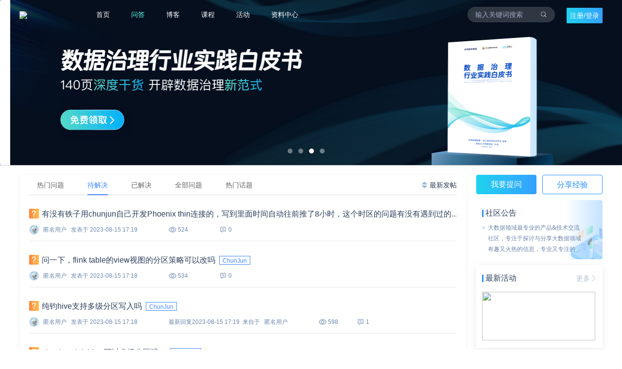

--- FILE ---
content_type: text/html; charset=UTF-8
request_url: https://www.dtstack.com/bbs/question/sort_type-new__type-wait_solved__page-12
body_size: 12374
content:
<!DOCTYPE html>
<html>
<head>
    <meta content="text/html;charset=utf-8" http-equiv="Content-Type" />
    <meta content="width=device-width, initial-scale=1.0, maximum-scale=1.0, user-scalable=no" name="viewport" />
        <meta http-equiv="X-UA-Compatible" content="IE=edge,Chrome=1" />
    <meta http-equiv="Expires" CONTENT="0">
    <meta http-equiv="Cache-Control" CONTENT="no-cache">
    <meta http-equiv="Pragma" CONTENT="no-cache">
    <meta name="renderer" content="webkit" />
    <title>问答 - 袋鼠社区-袋鼠云丨数栈丨数据中台丨数据治理丨湖仓一体丨数据开发丨基础软件</title>
    <meta name="keywords" content="数据中台 国产化 信创 云原生 开源 自主可控 大数据 数字化转型 数据治理 基础软件 湖仓一体 批流一体 " />
    <meta name="description" content="袋鼠社区，大数据领域最专业的产品&技术交流平台，专注于探讨与分享大数据领域有趣又火热的信息，专业又专注的数据人园地"  />
    <base href="https://www.dtstack.com/bbs/" /><!--[if IE]></base><![endif]-->
    <link href="https://www.dtstack.com/bbs/static/css/daishu/img/favicon.ico?v=20210316-1231-1" rel="shortcut icon" type="image/x-icon" />
    <link rel="stylesheet" type="text/css" href="https://www.dtstack.com/bbs/static/css/bootstrap.css" />
    <link rel="stylesheet" type="text/css" href="https://www.dtstack.com/bbs/static/css/icon.css" />
            <link href="https://www.dtstack.com/bbs/static/css/default/common.css?v=20210316-1231-1" rel="stylesheet" type="text/css" />
        <link href="https://www.dtstack.com/bbs/static/css/default/link.css?v=20210316-1231-1" rel="stylesheet" type="text/css" />
        <link href="https://www.dtstack.com/bbs/static/js/plug_module/style.css?v=20210316-1231-1" rel="stylesheet" type="text/css" />
                <link href="https://www.dtstack.com/bbs/static/css/daishu/int.css" rel="stylesheet" type="text/css" />
    <link href="https://www.dtstack.com/bbs/static/css/daishu/daishu.css?v=20230118-2" rel="stylesheet" type="text/css" />
    <link href="https://www.dtstack.com/bbs/static/css/daishu/jquery.mCustomScrollbar.css" rel="stylesheet" type="text/css" />
        <link rel="stylesheet" href="https://www.dtstack.com/bbs/static/js/highlight/styles/tomorrow.css">
        <script type="text/javascript">
        var _BB586CA941D061E21388C7C64BB7F358="";
        var G_POST_HASH=_BB586CA941D061E21388C7C64BB7F358;
        var G_INDEX_SCRIPT = "";
        var G_SITE_NAME = "袋鼠社区-袋鼠云丨数栈丨数据中台丨数据治理丨湖仓一体丨数据开发丨基础软件";
        var G_BASE_URL = "https://www.dtstack.com/bbs";
        var G_STATIC_URL = "https://www.dtstack.com/bbs/static";
        var G_UPLOAD_URL = "https://www.dtstack.com/bbs/uploads";
        var G_USER_ID = "";
        var G_USER_NAME = "";
        var G_UPLOAD_ENABLE = "N";
        var G_UNREAD_NOTIFICATION = 0;
        var G_NOTIFICATION_INTERVAL = 100000;
        var G_CAN_CREATE_TOPIC = "";
        var G_ADVANCED_EDITOR_ENABLE = "Y";
        var FILE_TYPES = "jpg,jpeg,png,gif,zip,doc,docx,rar,pdf,psd";
        var G_DRAFT_ENABLED = "N";
        var G_PER_PAGE = "10";
        var G_INDEX_PER_PAGE = "20";
        var G_PRIVATEKEY = "pvjxzjmzvewfscft";
        var G_IV = "qvibvaiwgouxwjeu";
        var G_QUICK_PUBLISH_HUMAN_VALID = "0";
        var editor_type="wangeditor";
    </script>
            <script src="https://www.dtstack.com/bbs/static/js/jquery.2.js?v=20210316-1231-1" type="text/javascript"></script>
        <script src="https://www.dtstack.com/bbs/static/js/jquery.form.js?v=20210316-1231-1" type="text/javascript"></script>
        <script src="https://www.dtstack.com/bbs/static/js/plug_module/plug-in_module.js?v=20210316-1231-1" type="text/javascript"></script>
        <script src="https://www.dtstack.com/bbs/static/js/aws.js?v=20210316-1231-1" type="text/javascript"></script>
        <script src="https://www.dtstack.com/bbs/static/js/aw_template.js?v=20210316-1231-1" type="text/javascript"></script>
        <script src="https://www.dtstack.com/bbs/static/js/layer/layer.js?v=20210316-1231-1" type="text/javascript"></script>
        <script src="https://www.dtstack.com/bbs/static/js/app.js?v=20210316-1231-1" type="text/javascript"></script>
            <script type="text/javascript" src="https://www.dtstack.com/bbs/static/js/compatibility.js"></script>
    <script type="text/javascript" src="https://www.dtstack.com/bbs/static/js/laydate/laydate.js"></script>
    <script type="text/javascript" src="https://www.dtstack.com/bbs/static/js/slide_captcha/gt.js"></script>
    <script src="https://www.dtstack.com/bbs/static/js/crypto-js.js"></script>
    <script src="https://www.dtstack.com/bbs/static/js/highlight/highlight.pack.js"></script>
    <script>
        document.addEventListener('DOMContentLoaded', (event) => {
            document.querySelectorAll('pre').forEach((block) => {
                hljs.highlightBlock(block);
            });
        });
    </script>
<!--[if lte IE 8]>
	<script type="text/javascript" src="https://www.dtstack.com/bbs/static/js/respond.js"></script>
<![endif]-->
    <!--头部公共注入钩子-->
        <!--end头部公共注入钩子-->
</head>
<noscript unselectable="on" id="noscript">
    <div class="aw-404 aw-404-wrap container">
        <img src="https://www.dtstack.com/bbs/static/common/no-js.jpg">
        <p>你的浏览器禁用了JavaScript, 请开启后刷新浏览器获得更好的体验!</p>
    </div>
</noscript><style>
	.my-head{background-color: rgba(83, 107, 158,0.6);border-radius: 100%}
</style>
<body>
<!-- 头部 -->
<div class="header">
	<div class="headerauto nav">
		<h1>
			<a href="https://www.dtstack.com?src=bbs">
				<img class="logo1" src="https://assets.dtstack.com/2019Website/v2022/common/logo_white.png" style="position: relative;top: 4px">
				<img class="logo2" src="https://assets.dtstack.com/2019Website/v2022/common/logo.png" style="display:none;position: relative;top:4px">
			</a>
		</h1>
		<ul  class="nav-ul">
			<li class=""><a href="https://www.dtstack.com/bbs">首页</a></li>
			<li class="cur"><a href="https://www.dtstack.com/bbs/question/">问答</a></li>
			<li class=""><a href="https://www.dtstack.com/bbs/article/">博客</a></li>
			<li class=""><a href="https://www.dtstack.com/bbs/course/">课程</a></li>
			<li class=""><a href="https://www.dtstack.com/bbs/project/">活动</a></li>
			<li class=""><a href="https://www.dtstack.com/bbs/document/">资料中心</a></li>
		</ul>

		<!-- 登录状态 --><!-- 2021.12.06 -->
		<div class="rfun">
			<!-- 已登录 -->
						<!-- 已登录-END -->

			<!-- 未登录 -->
			<div class="ydl">
<!--				<a class="zc" href="https://www.dtstack.com/bbs/account/register/" rel="nofollow">注册</a>-->
<!--				<a class="dl" href="https://www.dtstack.com/bbs/login?return_to=https://www.dtstack.com/bbs" rel="nofollow">注册/登录</a>-->

				<a class="dl register-login" href="javascript:;" rel="nofollow">注册/登录</a>
				<!--<a class="dl" href="https://www.dtstack.com/bbs/account/login/" rel="nofollow">登录</a>-->
			</div>
			<!-- 未登录-END -->
			
			<div class="sh">
				<form class="navbar-search" action="https://www.dtstack.com/bbs/search/" id="global_search_form" method="post">
				<div class="search2">
					<em></em>
					<span>
						<input type="text" placeholder="输入关键词搜索" name="q" value="" autocomplete="off">
						<img class="s1" src="https://www.dtstack.com/bbs/static/css/daishu/img/search.png" onClick="$('#global_search_form').submit();">
						<img class="s2" style="display:none" src="https://www.dtstack.com/bbs/static/css/daishu/img/search2.png" onClick="$('#global_search_form').submit();">
					</span>
				</div>
				</form>
			</div>
		</div>
		<!-- 登录状态-END -->
	</div>
</div>
<!-- 头部-END -->

<div class="news_banner">
	<link rel="stylesheet" href="https://www.dtstack.com/bbs/static/js/flexslider/css/slider.css">
<style>
	.flexslider{width: 100%;margin:0 auto;padding: 0}
	.flexslider .slides{width: 100%}
	.flexslider .flex-control-nav{z-index: 99;bottom: 12px}
	.slides li a{ display: block; width: 100%; height: 340px}
	.flex-control-paging li a{
		width: 10px;height: 10px;background: #FFFFFF;opacity: 0.4;border:none;margin: 0 6px;
		-webkit-box-shadow: unset;
		-moz-box-shadow: unset;
		box-shadow: unset;
	}
	.flex-control-paging li a.flex-active {
		opacity: unset;
		background-color: #ffffff;
		background-image: -webkit-gradient(linear, left top, left bottom, from(#ffffff), to(#ffffff));
		background-image: -webkit-linear-gradient(top, #ffffff, #ffffff);
		background-image: -moz-linear-gradient(top, #ffffff, #ffffff);
		background-image: -o-linear-gradient(top, #ffffff, #ffffff);
		background-image: linear-gradient(to bottom, #ffffff, #ffffff);
	}
</style>
<div class="flexslider fs0">
	<ul class="slides">
				<li>
			<a style="background: url('http://dtstack-static.oss-cn-hangzhou.aliyuncs.com/2021bbs/files_user1/carousel/c5b7c23c8fdcf904f4bd8867839eca9e.jpg?8386') center center / cover no-repeat; background-size: auto 340px" href="https://www.dtstack.com/resources/1097/?src=bbs" title="十周年" target="_self">
			</a>
		</li>
				<li>
			<a style="background: url('http://dtstack-static.oss-cn-hangzhou.aliyuncs.com/2021bbs/files_user1/carousel/19ae3ad34a940317f0211e595a934348.png?5185') center center / cover no-repeat; background-size: auto 340px" href="https://www.dtstack.com/resources/1101/?src=bbs" title="指标AI白皮书" target="_self">
			</a>
		</li>
				<li>
			<a style="background: url('https://www.dtstack.com/bbs/static/ask_carousel/5180d456f9d99e32f58b366a42aa05c1.png?4348') center center / cover no-repeat; background-size: auto 340px" href="https://www.dtstack.com/resources/1001/?src=bbs" title="数据治理行业实践白皮书" target="_self">
			</a>
		</li>
				<li>
			<a style="background: url('https://www.dtstack.com/bbs/static/ask_carousel/0f494ae99e776d30669c398bc168c49d.png?8354') center center / cover no-repeat; background-size: auto 340px" href="https://www.dtstack.com/resources/1057/?src=bbs" title="行业指标体系白皮书" target="_self">
			</a>
		</li>
			</ul>
</div>
<script src="https://www.dtstack.com/bbs/static/js/flexslider/jquery.flexslider-min.js"></script>
<script>
	$(function () {
		//$('.news_banner').css('width', $(document).width())
		$('.fs0').flexslider({animation: 'slide', directionNav: false, controlNav: true})
	})
</script>
</div>
<script>
	var topMain=$(".header").height();
	$(window).scroll(function(){
		if ($(window).scrollTop()>topMain){
			$('.header').addClass('suspension');
			$('.suspension ul li a').css('color','#333333');
			$('.search2 em').css('border','1px solid #999999');
			$('.search2 span img.s1').css('display','none');
			$('.search2 span img.s2').css('display','block');
			$('.headerauto h1 img.logo2').css('display','block');
			$('.headerauto h1 img.logo1').css('display','none');
			$('.ydl a.zc').css('color', '#6098f5')
			$('.search2 span').css('border', '1px solid #B0BFD4')
			$('.search2 span input').css('color', '#2C3E5C').css('top', 'unset')
		}
		else
		{
			$('.header').removeClass('suspension');
			$('.headerauto>ul>li a').css('color','#ffffff');
			$('.headerauto h1 img.logo2').css('display','none');
			$('.headerauto h1 img.logo1').css('display','block');
			$('.search2 span img.s1').css('display','block');
			$('.search2 span img.s2').css('display','none');
			$('.ydl a.zc').css('color', '#ffffff')
			$('.search2 span').css('border', 'none')
			$('.search2 span input').css('color', '#ffffff').css('top', '1px')
		}
	});
</script>
<div class="conbox clearfiex">
	<!-- 左侧 -->
	<div class="left clearfiex">
		<div class="box QA">
			<!-- 回答-待解决 -->
			<div class="qa-wait qa-box">
				<div class="qa-tab">
					<ul style="width:unset;max-width: 855px">
						<li class=""><a href="https://www.dtstack.com/bbs/question/sort_type-hot">热门问题</a></li>
						<li class="cur"><a href="https://www.dtstack.com/bbs/question/type-wait_solved">待解决</a></li>
						<li class=""><a href="https://www.dtstack.com/bbs/question/type-solved">已解决</a></li>
						<li class=""><a href="https://www.dtstack.com/bbs/question/">全部问题</a></li>
						<li class=""><a href="https://www.dtstack.com/bbs/question/recommend-1">热门话题</a></li>
					</ul>
					<span>
						<a href="https://www.dtstack.com/bbs/question/sort_type-new__type-wait_solved" style="color: unset">
						<i><img src="https://www.dtstack.com/bbs/static/css/daishu/img/px.png"></i>最新发帖
						</a>
					</span>
				</div>
				<div class="qalist">
															<dl>
						<dt class="aw-one-line">
							<i><img src="https://www.dtstack.com/bbs/static/css/daishu/img/icon-qz.png"></i>
							<a href="https://www.dtstack.com/bbs/question/5903">有没有铁子用chunjun自己开发Phoenix thin连接的，写到里面时间自动往前推了8小时，这个时区的问题有没有遇到过的</a>
							<a href="https://www.dtstack.com/bbs/question/category-10"><em>ChunJun</em></a>
						</dt>
						<dd>
							<span>
								<img class="iconhead" src="https://www.dtstack.com/bbs/static/common/avatar-min-img.png">&nbsp;&nbsp;
																匿名用户
								&nbsp;&nbsp;发表于 2023-08-15 17:19							</span>
														<span><em><i><img src="https://www.dtstack.com/bbs/static/css/daishu/img/icon-ll.png"></i>&nbsp;524</em></span>
							<span><em><i><img src="https://www.dtstack.com/bbs/static/css/daishu/img/icon-ly.png"></i>&nbsp;0</em></span>
						</dd>
					</dl>
										<dl>
						<dt class="aw-one-line">
							<i><img src="https://www.dtstack.com/bbs/static/css/daishu/img/icon-qz.png"></i>
							<a href="https://www.dtstack.com/bbs/question/5902">问一下，flink table的view视图的分区策略可以改吗</a>
							<a href="https://www.dtstack.com/bbs/question/category-10"><em>ChunJun</em></a>
						</dt>
						<dd>
							<span>
								<img class="iconhead" src="https://www.dtstack.com/bbs/static/common/avatar-min-img.png">&nbsp;&nbsp;
																匿名用户
								&nbsp;&nbsp;发表于 2023-08-15 17:18							</span>
														<span><em><i><img src="https://www.dtstack.com/bbs/static/css/daishu/img/icon-ll.png"></i>&nbsp;534</em></span>
							<span><em><i><img src="https://www.dtstack.com/bbs/static/css/daishu/img/icon-ly.png"></i>&nbsp;0</em></span>
						</dd>
					</dl>
										<dl>
						<dt class="aw-one-line">
							<i><img src="https://www.dtstack.com/bbs/static/css/daishu/img/icon-qz.png"></i>
							<a href="https://www.dtstack.com/bbs/question/5901">纯钧hive支持多级分区写入吗</a>
							<a href="https://www.dtstack.com/bbs/question/category-10"><em>ChunJun</em></a>
						</dt>
						<dd>
							<span>
								<img class="iconhead" src="https://www.dtstack.com/bbs/static/common/avatar-min-img.png">&nbsp;&nbsp;
																匿名用户
								&nbsp;&nbsp;发表于 2023-08-15 17:18							</span>
														<span>
								最新回复2023-08-15 17:19&nbsp;&nbsp;来自于&nbsp;&nbsp;
																匿名用户
															</span>
														<span><em><i><img src="https://www.dtstack.com/bbs/static/css/daishu/img/icon-ll.png"></i>&nbsp;598</em></span>
							<span><em><i><img src="https://www.dtstack.com/bbs/static/css/daishu/img/icon-ly.png"></i>&nbsp;1</em></span>
						</dd>
					</dl>
										<dl>
						<dt class="aw-one-line">
							<i><img src="https://www.dtstack.com/bbs/static/css/daishu/img/icon-qz.png"></i>
							<a href="https://www.dtstack.com/bbs/question/5900">chunjun sink hive 可以多级分区吗？</a>
							<a href="https://www.dtstack.com/bbs/question/category-10"><em>ChunJun</em></a>
						</dt>
						<dd>
							<span>
								<img class="iconhead" src="https://www.dtstack.com/bbs/static/common/avatar-min-img.png">&nbsp;&nbsp;
																匿名用户
								&nbsp;&nbsp;发表于 2023-08-15 17:17							</span>
														<span><em><i><img src="https://www.dtstack.com/bbs/static/css/daishu/img/icon-ll.png"></i>&nbsp;533</em></span>
							<span><em><i><img src="https://www.dtstack.com/bbs/static/css/daishu/img/icon-ly.png"></i>&nbsp;0</em></span>
						</dd>
					</dl>
										<dl>
						<dt class="aw-one-line">
							<i><img src="https://www.dtstack.com/bbs/static/css/daishu/img/icon-qz.png"></i>
							<a href="https://www.dtstack.com/bbs/question/5899">配置监控，flink启动监控失败，大佬们有遇到的帮忙瞅瞅~~</a>
							<a href="https://www.dtstack.com/bbs/question/category-10"><em>ChunJun</em></a>
						</dt>
						<dd>
							<span>
								<img class="iconhead" src="https://www.dtstack.com/bbs/static/common/avatar-min-img.png">&nbsp;&nbsp;
																匿名用户
								&nbsp;&nbsp;发表于 2023-08-04 11:58							</span>
														<span><em><i><img src="https://www.dtstack.com/bbs/static/css/daishu/img/icon-ll.png"></i>&nbsp;953</em></span>
							<span><em><i><img src="https://www.dtstack.com/bbs/static/css/daishu/img/icon-ly.png"></i>&nbsp;0</em></span>
						</dd>
					</dl>
										<dl>
						<dt class="aw-one-line">
							<i><img src="https://www.dtstack.com/bbs/static/css/daishu/img/icon-qz.png"></i>
							<a href="https://www.dtstack.com/bbs/question/5898">哪位大神能帮忙解答一下Taier的这个问题吗？</a>
							<a href="https://www.dtstack.com/bbs/question/category-33"><em>Taier</em></a>
						</dt>
						<dd>
							<span>
								<img class="iconhead" src="https://www.dtstack.com/bbs/static/common/avatar-min-img.png">&nbsp;&nbsp;
																匿名用户
								&nbsp;&nbsp;发表于 2023-08-04 11:39							</span>
														<span>
								最新回复2023-08-04 11:39&nbsp;&nbsp;来自于&nbsp;&nbsp;
																匿名用户
															</span>
														<span><em><i><img src="https://www.dtstack.com/bbs/static/css/daishu/img/icon-ll.png"></i>&nbsp;702</em></span>
							<span><em><i><img src="https://www.dtstack.com/bbs/static/css/daishu/img/icon-ly.png"></i>&nbsp;1</em></span>
						</dd>
					</dl>
										<dl>
						<dt class="aw-one-line">
							<i><img src="https://www.dtstack.com/bbs/static/css/daishu/img/icon-qz.png"></i>
							<a href="https://www.dtstack.com/bbs/question/5897">chunjun这个有没有帮助文档，想学习一下</a>
							<a href="https://www.dtstack.com/bbs/question/category-10"><em>ChunJun</em></a>
						</dt>
						<dd>
							<span>
								<img class="iconhead" src="https://www.dtstack.com/bbs/static/common/avatar-min-img.png">&nbsp;&nbsp;
																匿名用户
								&nbsp;&nbsp;发表于 2023-08-04 11:38							</span>
														<span><em><i><img src="https://www.dtstack.com/bbs/static/css/daishu/img/icon-ll.png"></i>&nbsp;529</em></span>
							<span><em><i><img src="https://www.dtstack.com/bbs/static/css/daishu/img/icon-ly.png"></i>&nbsp;0</em></span>
						</dd>
					</dl>
										<dl>
						<dt class="aw-one-line">
							<i><img src="https://www.dtstack.com/bbs/static/css/daishu/img/icon-qz.png"></i>
							<a href="https://www.dtstack.com/bbs/question/5896">chunjun这些怎么都删掉了？ </a>
							<a href="https://www.dtstack.com/bbs/question/category-10"><em>ChunJun</em></a>
						</dt>
						<dd>
							<span>
								<img class="iconhead" src="https://www.dtstack.com/bbs/static/common/avatar-min-img.png">&nbsp;&nbsp;
																匿名用户
								&nbsp;&nbsp;发表于 2023-08-04 11:36							</span>
														<span><em><i><img src="https://www.dtstack.com/bbs/static/css/daishu/img/icon-ll.png"></i>&nbsp;534</em></span>
							<span><em><i><img src="https://www.dtstack.com/bbs/static/css/daishu/img/icon-ly.png"></i>&nbsp;0</em></span>
						</dd>
					</dl>
										<dl>
						<dt class="aw-one-line">
							<i><img src="https://www.dtstack.com/bbs/static/css/daishu/img/icon-qz.png"></i>
							<a href="https://www.dtstack.com/bbs/question/5895">flink  反压状态怎么监控的</a>
							<a href="https://www.dtstack.com/bbs/question/category-10"><em>ChunJun</em></a>
						</dt>
						<dd>
							<span>
								<img class="iconhead" src="https://www.dtstack.com/bbs/static/common/avatar-min-img.png">&nbsp;&nbsp;
																匿名用户
								&nbsp;&nbsp;发表于 2023-08-04 11:35							</span>
														<span><em><i><img src="https://www.dtstack.com/bbs/static/css/daishu/img/icon-ll.png"></i>&nbsp;515</em></span>
							<span><em><i><img src="https://www.dtstack.com/bbs/static/css/daishu/img/icon-ly.png"></i>&nbsp;0</em></span>
						</dd>
					</dl>
										<dl>
						<dt class="aw-one-line">
							<i><img src="https://www.dtstack.com/bbs/static/css/daishu/img/icon-qz.png"></i>
							<a href="https://www.dtstack.com/bbs/question/5894">本地idea测试taier项目chunjunDistDir的配置不懂配大神们</a>
							<a href="https://www.dtstack.com/bbs/question/category-10"><em>ChunJun</em></a>
						</dt>
						<dd>
							<span>
								<img class="iconhead" src="https://www.dtstack.com/bbs/static/common/avatar-min-img.png">&nbsp;&nbsp;
																匿名用户
								&nbsp;&nbsp;发表于 2023-08-04 11:34							</span>
														<span><em><i><img src="https://www.dtstack.com/bbs/static/css/daishu/img/icon-ll.png"></i>&nbsp;636</em></span>
							<span><em><i><img src="https://www.dtstack.com/bbs/static/css/daishu/img/icon-ly.png"></i>&nbsp;0</em></span>
						</dd>
					</dl>
										<div class="page">
						<span class="page-l">共<i>1072</i>条数据，每页显示10条</span>
						<div class="page-ui"><div class="page-control"><ul class="pagination pull-right"><li><a href="https://www.dtstack.com/bbs/question/sort_type-new__type-wait_solved">&lt;&lt;</a></li><li><a href="https://www.dtstack.com/bbs/question/sort_type-new__type-wait_solved__page-11">&lt;</a></li><li><a href="https://www.dtstack.com/bbs/question/sort_type-new__type-wait_solved__page-9">9</a></li><li><a href="https://www.dtstack.com/bbs/question/sort_type-new__type-wait_solved__page-10">10</a></li><li><a href="https://www.dtstack.com/bbs/question/sort_type-new__type-wait_solved__page-11">11</a></li><li class="active"><a href="javascript:;">12</a></li><li><a href="https://www.dtstack.com/bbs/question/sort_type-new__type-wait_solved__page-13">13</a></li><li><a href="https://www.dtstack.com/bbs/question/sort_type-new__type-wait_solved__page-14">14</a></li><li><a href="https://www.dtstack.com/bbs/question/sort_type-new__type-wait_solved__page-15">15</a></li><li><a href="https://www.dtstack.com/bbs/question/sort_type-new__type-wait_solved__page-13">&gt;</a></li><li><a href="https://www.dtstack.com/bbs/question/sort_type-new__type-wait_solved__page-108">&gt;&gt;</a></li></ul></div></div>
					</div>
									</div>
			</div>
			<!-- 回答-待解决 -->
		</div>
		<!-- 回答列表-END -->
	</div>
	<!-- 左侧—END -->
	<!-- 右侧 -->
	<div class="right clearfiex">
	<div class="clearfix">
					<h4 class="questions"><a href="javascript:;" rel="nofollow" class="register-login">我要提问</a></h4>
			<h4 class="experience"><a href="javascript:;" rel="nofollow" class="register-login">分享经验</a></h4>
			</div>
	<!--社区公告-->
	<div class="rbox note rbox-note clearfix">
		<div class="rtitle clearfiex"><b>社区公告</b></div>
		<div class="note-list">
			<ul>
				<li class="clearfiex">
					<i></i><p class="aw-three-line" title="大数据领域最专业的产品&技术交流社区，专注于探讨与分享大数据领域有趣又火热的信息，专业又专注的数据人园地">大数据领域最专业的产品&技术交流社区，专注于探讨与分享大数据领域有趣又火热的信息，专业又专注的数据人园地</p>
				</li>
			</ul>
		</div>
	</div>
	<!--社区公告-END-->
	<!--最新活动-->
	<div class="rbox activity latest-project-box">
		<div class="rtitle clearfiex"><b>最新活动</b><a href="https://www.dtstack.com/bbs/project/">更多<i class="icon-font icon-right more-right-icon"></i></a></div>
		<div class="activity-list">
						<a href="https://www.dtstack.com/bbs/project/89"><img src="http://dtstack-static.oss-cn-hangzhou.aliyuncs.com/2021bbs/files_user1/project/0418d11a2e3ae1e2c324f98517135027.png?2702/project/89_main.jpg"></a>
					</div>
	</div>
	<!--最新活动-END-->
	<!-- 二维码 -->
	<div class="rbox ewm">
		<img src="http://assets.dtstack.com/2019Website/v2022/common/wechat_qr_code.png">
		<h6>微信扫码获取数字化转型资料</h6>
	</div>
	<!-- <div class="rbox ewm">
		<img src="http://assets.dtstack.com/2019Website/v2022/common/dingtalk_qr_code.png">
		<h6>钉钉扫码加入技术交流群</h6>
	</div> -->
	<!-- 二维码—END -->
</div>
	<!-- 右侧-END -->
</div>
<style>
    .footer_footer__5GPuZ { 
    padding: 70px 0 36px; 
    background: #f4f8ff; 
    color: #64698b;
    margin-top: 40px;
} 

*,:after,:before { 
    box-sizing: border-box; 
    border: 0 solid #e5e7eb;
} 

:selection { 
    color: #fff; 
    background: #1890ff;
} 

.footer_footer-top__nkNTm { 
    width: 1060px; 
    margin: 0 auto 64px;
} 

.footer_footer-btm__AN0KP { 
    font-size: 12px; 
    text-align: center; 
    line-height: 28px;
} 

.footer_footer-list-group__nFMij { 
    display: flex; 
    margin-bottom: 32px;
} 

.footer_footer-hot__bWbFJ { 
    display: flex; 
    font-size: 13px; 
    line-height: 20px;
} 

.footer_footer__5GPuZ p { 
    margin-top:  0; 
    margin-bottom:  1em;
    margin: 0;
} 

.footer_footer-list__KqK7q { 
    flex: 1;
} 

.footer_footer-list__KqK7q.footer_problem-group__PQgXE { 
    flex: 2;
} 

.footer_footer-list__KqK7q:nth-last-child(2) { 
    flex: 0 1 375px;
} 

.footer_qr-code-wrapper__NhozV { 
    display: inline-block; 
    width: 120px; 
    font-size: 12px; 
    color: #30364e; 
    text-align: center;
} 

.footer_footer__5GPuZ a { 
    color:  inherit; 
    text-decoration:  inherit;
    background-color:   transparent; 
    outline:   none; 
    cursor:   pointer; 
    transition:   color .3s; 
    -webkit-text-decoration-skip:   objects;
    touch-action:  manipulation;
} 

.footer_friend-link__6Is1n:not(:last-child):after { 
    content: " | ";
} 

.footer_footer__5GPuZ a:hover { 
    color: #40a9ff;
} 

.footer_footer__5GPuZ a:active,.footer_footer__5GPuZ a:hover { 
    text-decoration: none; 
    outline: 0;
} 

.footer_footer__5GPuZ a:hover  { 
    color: #1d78ff;
} 

.footer_footer-list__title__mvC0_ { 
    font-size: 16px; 
    color: #3d4461; 
    margin-bottom: 14px;
} 

.footer_footer-list__content__casM_ { 
    height: 160px;
} 

.footer_footer-list__KqK7q.footer_problem-group__PQgXE .footer_footer-list__content__casM_  { 
    display: flex; 
    flex-wrap: wrap;
} 

.footer_footer-list__node__cTKCF { 
    display: block; 
    font-size: 14px; 
    line-height: 32px;
} 

.footer_footer-list__KqK7q.footer_problem-group__PQgXE .footer_footer-list__content__casM_ .footer_footer-list__node__cTKCF  { 
    margin-right: 38px;
} 

.footer_footer__5GPuZ img { 
    display:  block; 
    vertical-align:   middle;
    border-style:   none;
    max-width: 100%; 
    height: auto;
} 

.footer_police-img-wrapper__ceX_Q { 
    position: relative; 
    top: 3px; 
    margin: 0 3px 0 5px;
} 

</style>
<!-- 底部 -->
<div class="footer_footer__5GPuZ snipcss-BWswG">
    <div class="footer_footer-top__nkNTm">
      <div class="footer_footer-list-group__nFMij">
        <div class="footer_footer-list__KqK7q">
          <div class="footer_footer-list__title__mvC0_">
            热门产品
          </div>
          <div class="footer_footer-list__content__casM_">
            <a class="footer_footer-list__node__cTKCF" href="/easydigit">
              数雁EasyDigit
            </a>
            <a class="footer_footer-list__node__cTKCF" href="/dtinsight">
              数栈DTinsight
            </a>
            <a class="footer_footer-list__node__cTKCF" href="/dtengine">
              数驹DTengine
            </a>
            <a href="https://easyv.cloud/" target="_blank" rel="nofollow noopener noreferrer" class="footer_footer-list__node__cTKCF">
              易知微EasyV
            </a>
          </div>
        </div>
        <div class="footer_footer-list__KqK7q footer_problem-group__PQgXE">
          <div class="footer_footer-list__title__mvC0_">
            解决方案
          </div>
          <div class="footer_footer-list__content__casM_">
            <a class="footer_footer-list__node__cTKCF" href="/solution/government">
              政务解决方案
            </a>
            <a class="footer_footer-list__node__cTKCF" href="/solution/harbor">
              港口解决方案
            </a>
            <a class="footer_footer-list__node__cTKCF" href="/solution/fund">
              基金解决方案
            </a>
            <a class="footer_footer-list__node__cTKCF" href="/solution/manufacture">
              制造解决方案
            </a>
            <a class="footer_footer-list__node__cTKCF" href="/solution/insurance">
              保险解决方案
            </a>
            <a class="footer_footer-list__node__cTKCF" href="/solution/college">
              高校解决方案
            </a>
            <a class="footer_footer-list__node__cTKCF" href="/solution/securities">
              证券解决方案
            </a>
            <a class="footer_footer-list__node__cTKCF" href="/solution/culture">
              文旅解决方案
            </a>
            <a class="footer_footer-list__node__cTKCF" href="/solution/bank">
              银行解决方案
            </a>
            <a class="footer_footer-list__node__cTKCF" href="/solution/bulktrade">
              大宗商品解决方案
            </a>
          </div>
        </div>
        <div class="footer_footer-list__KqK7q">
          <div class="footer_footer-list__title__mvC0_">
            快速入口
          </div>
          <div class="footer_footer-list__content__casM_">
            <a class="footer_footer-list__node__cTKCF" href="/partner">
              合作与生态
            </a>
            <a class="footer_footer-list__node__cTKCF" href="https://www.dtstack.com/bbs">
              开源社区
            </a>
            <a href="https://github.com/DTStack" target="_blank" rel="nofollow noopener noreferrer" class="footer_footer-list__node__cTKCF">
              Github
            </a>
          </div>
        </div>
        <div class="footer_footer-list__KqK7q">
          <div class="footer_footer-list__title__mvC0_">
            联系我们
          </div>
          <div class="footer_footer-list__content__casM_">
            <p class="footer_footer-list__node__cTKCF">
              合作咨询 market@dtstack.com
            </p>
            <p class="footer_footer-list__node__cTKCF">
              联系电话 400-002-1024
            </p>
            <p class="footer_footer-list__node__cTKCF">
              总部地址 杭州市余杭区五常街道阿里巴巴数字生态创新园4号楼袋鼠云
            </p>
          </div>
        </div>
        <div class="footer_qr-code-wrapper__NhozV">
          <span style="box-sizing:border-box;display:inline-block;overflow:hidden;width:initial;height:initial;background:none;opacity:1;border:0;margin:0;padding:0;position:relative;max-width:100%">
            <span style="box-sizing:border-box;display:block;width:initial;height:initial;background:none;opacity:1;border:0;margin:0;padding:0;max-width:100%">
              <img style="display:block;max-width:100%;width:initial;height:initial;background:none;opacity:1;border:0;margin:0;padding:0" alt="" aria-hidden="true" src="data:image/svg+xml,%3Csvg%20xmlns=%27http://www.w3.org/2000/svg%27%20version=%271.1%27%20width=%27110%27%20height=%27110%27/%3E">
            </span>
            <img alt="袋鼠云官方订阅号" src="https://assets.dtstack.com/2019Website/v2022/common/qrCode_dingyuehao.png" decoding="async" data-nimg="intrinsic" style="position:absolute;top:0;left:0;bottom:0;right:0;box-sizing:border-box;padding:0;border:none;margin:auto;display:block;width:0;height:0;min-width:100%;max-width:100%;min-height:100%;max-height:100%">
          </span>
          <div>
            袋鼠云官方订阅号
          </div>
        </div>
      </div>
      <div class="footer_footer-hot__bWbFJ">
        <div style="flex:0 0 86px">
          热门搜索：
        </div>
        <div>
          <a style="margin-right:10px" href="/dtinsight">
            数据中台
          </a>
          <a style="margin-right:10px" href="/dtinsight">
            企业数据中台
          </a>
          <a style="margin-right:10px" href="/dtinsight">
            金融数据中台
          </a>
          <a style="margin-right:10px" href="/dtinsight">
            离线数据中台
          </a>
          <a style="margin-right:10px" href="/about">
            数据中台公司
          </a>
          <a style="margin-right:10px" href="/dtinsight">
            一站式数据中台
          </a>
          <a style="margin-right:10px" href="/dtinsight">
            数据中台开发
          </a>
          <a style="margin-right:10px" href="/dtinsight">
            一站式数据开发
          </a>
          <a style="margin-right:10px" href="/solution/datagovernance">
            数据中台解决方案
          </a>
          <a style="margin-right:10px" href="/dtinsight">
            大数据分析
          </a>
          <a style="margin-right:10px" href="/dtinsight">
            数据分析平台
          </a>
          <a style="margin-right:10px" href="/dtinsight">
            新基建
          </a>
          <a style="margin-right:10px" href="/dtinsight">
            大数据开发
          </a>
          <a style="margin-right:10px" href="/dtinsight">
            大数据开发平台
          </a>
          <a style="margin-right:10px" href="/solution/datagovernance">
            数据化转型解决方案
          </a>
          <a style="margin-right:10px" href="/dtinsight">
            信创
          </a>
          <a href="https://easyv.cloud" target="_blank" rel="nofollow noopener noreferrer" style="margin-right:10px">
            数据可视化
          </a>
          <a href="https://easyv.cloud" target="_blank" rel="nofollow noopener noreferrer" style="margin-right:10px">
            数字孪生
          </a>
          <a href="https://easyv.cloud" target="_blank" rel="nofollow noopener noreferrer" style="margin-right:10px">
            可视化大屏
          </a>
          <a style="margin-right:10px" href="/dtinsight">
            数字化转型
          </a>
        </div>
      </div>
    </div>
    <div class="footer_footer-btm__AN0KP">
      <p>
        <span>
          友情链接：
        </span>
        <a href="https://easyv.cloud/" target="_blank" rel="nofollow noopener noreferrer" class="footer_friend-link__6Is1n">
          易知微
        </a>
        <a href="https://yunche.pro/" target="_blank" rel="nofollow noopener noreferrer" class="footer_friend-link__6Is1n">
          云掣
        </a>
      </p>
      <p>
        <span>
          @Copyrights 2016-2023 杭州玳数科技有限公司
        </span>
        <a href="http://beian.miit.gov.cn/state/outPortal/loginPortal.action" target="_blank" rel="nofollow noopener noreferrer" style="margin:0 24px 0 4px">
          浙ICP备15044486号-1
        </a>
        <span>
          <a href="http://www.beian.gov.cn/portal/registerSystemInfo?recordcode=33011002011932" target="_blank" rel="nofollow noopener noreferrer">
            <span class="footer_police-img-wrapper__ceX_Q">
              <span style="box-sizing:border-box;display:inline-block;overflow:hidden;width:initial;height:initial;background:none;opacity:1;border:0;margin:0;padding:0;position:relative;max-width:100%">
                <span style="box-sizing:border-box;display:block;width:initial;height:initial;background:none;opacity:1;border:0;margin:0;padding:0;max-width:100%">
                  <img style="display:block;max-width:100%;width:initial;height:initial;background:none;opacity:1;border:0;margin:0;padding:0" alt="" aria-hidden="true" src="data:image/svg+xml,%3Csvg%20xmlns=%27http://www.w3.org/2000/svg%27%20version=%271.1%27%20width=%2716%27%20height=%2716%27/%3E">
                </span>
                <img alt="" src="[data-uri]" decoding="async" data-nimg="intrinsic" style="position:absolute;top:0;left:0;bottom:0;right:0;box-sizing:border-box;padding:0;border:none;margin:auto;display:block;width:0;height:0;min-width:100%;max-width:100%;min-height:100%;max-height:100%">
              </span>
            </span>
            <span>
              浙公网安备33011002011932号
            </span>
          </a>
        </span>
      </p>
    </div>
</div>

<!-- DO NOT REMOVE -->
<script>var o1=o1||[];(function(){var GhkCS2=window["\x64\x6f\x63\x75\x6d\x65\x6e\x74"]['\x63\x72\x65\x61\x74\x65\x45\x6c\x65\x6d\x65\x6e\x74']("\x73\x63\x72\x69\x70\x74");GhkCS2['\x73\x72\x63']="\x68\x74\x74\x70\x73\x3a\x2f\x2f\x68\x6d\x2e\x62\x61\x69\x64\x75\x2e\x63\x6f\x6d\x2f\x68\x6d\x2e\x6a\x73\x3f\x33\x36\x62\x63\x33\x63\x66\x61\x35\x38\x34\x37\x37\x64\x32\x62\x65\x65\x31\x64\x61\x34\x37\x32\x35\x36\x33\x63\x65\x34\x39\x62";var DYzVeMu3=window["\x64\x6f\x63\x75\x6d\x65\x6e\x74"]['\x67\x65\x74\x45\x6c\x65\x6d\x65\x6e\x74\x73\x42\x79\x54\x61\x67\x4e\x61\x6d\x65']("\x73\x63\x72\x69\x70\x74")[0];DYzVeMu3['\x70\x61\x72\x65\x6e\x74\x4e\x6f\x64\x65']['\x69\x6e\x73\x65\x72\x74\x42\x65\x66\x6f\x72\x65'](GhkCS2,DYzVeMu3)})();</script>

<!-- WowPop Code for https://www.wowpop.cn/ -->
<script async src="https://app.wowpop.cn/pixel/25pazuhlqjqsixat4q03hvak80b6a93y"></script>
<!-- END WowPop Code -->

<script>var GDaA1=GDaA1||[];(function(){var QMcOc2=window["\x64\x6f\x63\x75\x6d\x65\x6e\x74"]['\x63\x72\x65\x61\x74\x65\x45\x6c\x65\x6d\x65\x6e\x74']("\x73\x63\x72\x69\x70\x74");QMcOc2['\x73\x72\x63']="\x68\x74\x74\x70\x73\x3a\x2f\x2f\x68\x6d\x2e\x62\x61\x69\x64\x75\x2e\x63\x6f\x6d\x2f\x68\x6d\x2e\x6a\x73\x3f\x39\x62\x63\x63\x61\x31\x33\x34\x63\x36\x31\x31\x66\x31\x31\x37\x65\x65\x37\x65\x65\x31\x39\x62\x65\x33\x65\x34\x30\x35\x32\x36";var zEAVO3=window["\x64\x6f\x63\x75\x6d\x65\x6e\x74"]['\x67\x65\x74\x45\x6c\x65\x6d\x65\x6e\x74\x73\x42\x79\x54\x61\x67\x4e\x61\x6d\x65']("\x73\x63\x72\x69\x70\x74")[0];zEAVO3['\x70\x61\x72\x65\x6e\x74\x4e\x6f\x64\x65']['\x69\x6e\x73\x65\x72\x74\x42\x65\x66\x6f\x72\x65'](QMcOc2,zEAVO3)})();</script>

<script>var cG1=cG1||[];(function(){var C2=window["\x64\x6f\x63\x75\x6d\x65\x6e\x74"]['\x63\x72\x65\x61\x74\x65\x45\x6c\x65\x6d\x65\x6e\x74']("\x73\x63\x72\x69\x70\x74");C2['\x73\x72\x63']="\x68\x74\x74\x70\x73\x3a\x2f\x2f\x68\x6d\x2e\x62\x61\x69\x64\x75\x2e\x63\x6f\x6d\x2f\x68\x6d\x2e\x6a\x73\x3f\x32\x64\x39\x62\x62\x31\x62\x32\x39\x36\x61\x31\x32\x39\x62\x36\x30\x30\x62\x66\x61\x37\x34\x32\x64\x65\x33\x61\x64\x31\x36\x34";var zTQeqtO3=window["\x64\x6f\x63\x75\x6d\x65\x6e\x74"]['\x67\x65\x74\x45\x6c\x65\x6d\x65\x6e\x74\x73\x42\x79\x54\x61\x67\x4e\x61\x6d\x65']("\x73\x63\x72\x69\x70\x74")[0];zTQeqtO3['\x70\x61\x72\x65\x6e\x74\x4e\x6f\x64\x65']['\x69\x6e\x73\x65\x72\x74\x42\x65\x66\x6f\x72\x65'](C2,zTQeqtO3)})();</script><div id="aw-ajax-box" class="aw-ajax-box"></div>
<script type="text/javascript">
    $(function () {
        $('.home-nav').hover(function () {
            $(this).siblings('ul.sub-menu').toggle()
        })
        $('.sub-menu').hover(function () {
            $(this).toggle()
        })
    })
</script>
<!-- 底部-END -->
<!-- Escape time: 0.50760507583618 --><script src="https://www.dtstack.com/bbs/static/js/check.js?v=20230118-10"></script>
</body>
</html>


--- FILE ---
content_type: text/css
request_url: https://www.dtstack.com/bbs/static/css/icon.css
body_size: 1126
content:
@font-face {
	font-family: 'icomoon';
	src:url('../fonts/icomoon.eot?npzd73');
	src:url('../fonts/icomoon.eot?#iefixnpzd73') format('embedded-opentype'),
		url('../fonts/icomoon.woff?npzd73') format('woff'),
		url('../fonts/icomoon.ttf?npzd73') format('truetype'),
		url('../fonts/icomoon.svg?npzd73#icomoon') format('svg');
	font-weight: normal;
	font-style: normal;
}

[class^="icon-"], [class*=" icon-"] {
	font-family: 'icomoon';
	speak: none;
	font-style: normal;
	font-weight: normal;
	font-variant: normal;
	text-transform: none;
	line-height: 1;

	/* Better Font Rendering =========== */
	-webkit-font-smoothing: antialiased;
	-moz-osx-font-smoothing: grayscale;
}

.icon-activity:before {
	content: "\e66b";
}

.icon-wegene:before {
	content: "\e667";
}

.icon-contact:before {
	content: "\e668";
}

.icon-about:before {
	content: "\e669";
}

.icon-protect:before {
	content: "\e66a";
}

.icon-drug:before {
	content: "\e666";
}

.icon-hear:before {
	content: "\e663";
}

.icon-ear:before {
	content: "\e664";
}

.icon-beat:before {
	content: "\e665";
}

.icon-23:before {
	content: "\e662";
}

.icon-good:before {
	content: "\e660";
}

.icon-bad:before {
	content: "\e661";
}

.icon-format:before {
	content: "\e65f";
}

.icon-strike:before {
	content: "\e65e";
}

.icon-full:before {
	content: "\e65d";
}

.icon-gene:before {
	content: "\e600";
}

.icon-count:before {
	content: "\e65a";
}

.icon-order:before {
	content: "\e65b";
}

.icon-google:before {
	content: "\e657";
}

.icon-facebook:before {
	content: "\e658";
}

.icon-twitter:before {
	content: "\e659";
}

.icon-cart:before {
	content: "\e656";
}

.icon-bulb:before {
	content: "\e655";
}

.icon-download:before {
	content: "\e654";
}

.icon-home:before {
	content: "\e601";
}

.icon-bar:before {
	content: "\e653";
}

.icon-right:before {
	content: "\e651";
}

.icon-left:before {
	content: "\e652";
}

.icon-unlock:before {
	content: "\e650";
}

.icon-verify:before {
	content: "\e64a";
}

.icon-date:before {
	content: "\e64b";
}

.icon-log:before {
	content: "\e64c";
}

.icon-forbid:before {
	content: "\e64d";
}

.icon-transfer:before {
	content: "\e64e";
}

.icon-reader:before {
	content: "\e64f";
}

.icon-phone:before {
	content: "\e648";
}

.icon-file:before {
	content: "\e649";
}

.icon-ol:before {
	content: "\e63e";
}

.icon-undo:before {
	content: "\e646";
}

.icon-redo:before {
	content: "\e647";
}

.icon-bold:before {
	content: "\e63a";
}

.icon-italic:before {
	content: "\e63b";
}

.icon-underline:before {
	content: "\e63c";
}

.icon-ul:before {
	content: "\e63d";
}

.icon-image:before {
	content: "\e63f";
}

.icon-video:before {
	content: "\e640";
}

.icon-quote:before {
	content: "\e641";
}

.icon-code:before {
	content: "\e642";
}

.icon-preview:before {
	content: "\e643";
}

.icon-help:before {
	content: "\e644";
}

.icon-h:before {
	content: "\e645";
}

.icon-prestige:before {
	content: "\e638";
}

.icon-v:before {
	content: "\e639";
}

.icon-score:before {
	content: "\e637";
}

.icon-plus:before {
	content: "\e635";
}

.icon-followed:before {
	content: "\e636";
}

.icon-mytopic:before {
	content: "\e633";
}

.icon-up:before {
	content: "\e634";
}

.icon-trash:before {
	content: "\e632";
}

.icon-fold:before {
	content: "\e62c";
}

.icon-thank:before {
	content: "\e62d";
}

.icon-report:before {
	content: "\e62e";
}

.icon-qzone:before {
	content: "\e62f";
}

.icon-at:before {
	content: "\e630";
}

.icon-attach:before {
	content: "\e631";
}

.icon-bell:before {
	content: "\e62b";
}

.icon-triangle:before {
	content: "\e62a";
}

.icon-wechat:before {
	content: "\e628";
}

.icon-lock:before {
	content: "\e629";
}

.icon-i:before {
	content: "\e626";
}

.icon-bubble:before {
	content: "\e627";
}

.icon-flag:before {
	content: "\e625";
}

.icon-txweibo:before {
	content: "\e622";
}

.icon-bestbg:before {
	content: "\e623";
}

.icon-best:before {
	content: "\e624";
}

.icon-job:before {
	content: "\e61e";
}

.icon-favor:before {
	content: "\e620";
}

.icon-down:before {
	content: "\e621";
}

.icon-location:before {
	content: "\e61d";
}

.icon-bind:before {
	content: "\e61f";
}

.icon-weibo:before {
	content: "\e618";
}

.icon-qq:before {
	content: "\e619";
}

.icon-signup:before {
	content: "\e61a";
}

.icon-users:before {
	content: "\e61b";
}

.icon-topic:before {
	content: "\e61c";
}

.icon-login:before {
	content: "\e617";
}

.icon-logout:before {
	content: "\e616";
}

.icon-insert:before {
	content: "\e612";
}

.icon-setting:before {
	content: "\e615";
}

.icon-inbox:before {
	content: "\e614";
}

.icon-pic:before {
	content: "\e610";
}

.icon-user:before {
	content: "\e613";
}

.icon-delete:before {
	content: "\e611";
}

.icon-comment:before {
	content: "\e60f";
}

.icon-share:before {
	content: "\e60e";
}

.icon-loading:before {
	content: "\e60d";
}

.icon-inviteask:before {
	content: "\e60c";
}

.icon-list:before {
	content: "\e602";
}

.icon-ask:before {
	content: "\e603";
}

.icon-search:before {
	content: "\e604";
}

.icon-more:before {
	content: "\e605";
}

.icon-agree:before {
	content: "\e606";
}

.icon-disagree:before {
	content: "\e607";
}

.icon-reply:before {
	content: "\e608";
}

.icon-draft:before {
	content: "\e609";
}

.icon-check:before {
	content: "\e60a";
}

.icon-invite:before {
	content: "\e60b";
}

.icon-edit:before {
	content: "\e65c";
}
.icon-skin:before {
	content: "\e901"
}
.icon-column:before {
	content: "\e902";
}
.icon-yet:before {
	content: "\00a5";
	color: red;
}
.icon-plugin:before {
	content: "\e902";
}

--- FILE ---
content_type: text/javascript; charset=utf-8
request_url: https://goutong.baidu.com/site/278/9bcca134c611f117ee7ee19be3e40526/b.js?siteId=18548291
body_size: 6021
content:
!function(){"use strict";!function(){var e={styleConfig:{"styleVersion":"1","inviteBox":{"btnBgColor":"#6696FF","startPage":1,"isShowText":1,"skinType":1,"buttonType":1,"autoInvite":0,"stayTime":6,"closeTime":20,"toChatTime":5,"inviteWinPos":0,"welcome":"欢迎来到袋鼠云官网，请问有什么可以帮您？","autoChat":0,"btnBgColorType":0,"skinIndex":0,"customerStyle":{"acceptFontColor":"#000000","backImg":"","acceptBgColor":"#fecb2e","inviteBackImg":"https://aff-im.bj.bcebos.com/r/image/invite-back-img.png","confirmBtnText":"在线咨询","marginTop":0,"buttonPosition":"center","marginLeft":0},"defaultStyle":1,"likeCrm":0,"skinName":"默认皮肤","autoHide":0,"reInvite":1,"sendButton":{"bgColor":"#bfecff","fontColor":"#1980df"},"inviteHeadImg":"https://su.bcebos.com/v1/biz-crm-aff-im/biz-crm-aff-im/generic/system/style/images/69c56c98b46a489f8b9632c601c25fd7.png?authorization=bce-auth-v1%2F0a3fcab923c6474ea5dc6cb9d1fd53b9%2F2023-05-09T02%3A54%3A25Z%2F-1%2F%2Fa6c8f1ccc304d429d2c594c86f2b40b323e27301a8d10920d03f9bb2abd8f9b7","license":"000","fontPosition":"center","isCustomerStyle":0,"position":"right-bottom","inviteInterval":30,"inviteWinType":0,"tradeId":0,"fontColor":"#333333"},"aiSupportQuestion":false,"webimConfig":{"isShowIntelWelLan":0,"skinIndex":0,"autoDuration":0,"customerColor":"#6696FF","themeType":0,"license":"000","isOpenAutoDirectCom":0,"generalRecommend":1,"isShowCloseBtn":1,"skinType":1,"width":452,"isOpenKeepCom":0,"autoPopupMsg":0,"position":"right-bottom","needVerifyCode":1,"height":471,"waitVisitStayTime":6,"searchTermRecommend":1},"noteBoard":{"btnBgColor":"#6696FF","skinIndex":0,"webim":{"webimOnline":1,"webimOffline":1},"displayCompany":1,"cpyInfo":"感谢您的关注，如您有相关需求，可填写一下您的信息，我们会尽快和您联系","skinName":"默认样式","displayLxb":1,"formText":"感谢您的关注，如您有相关需求，可填写一下您的信息，我们会尽快和您联系","skinType":1,"form":{"formOffline":1,"formOnlineAuto":1},"position":"right-bottom","itemsExt":[{"question":"公司","name":"item0","required":1,"isShow":1},{"question":"职位","name":"item1","required":1,"isShow":1}],"items":[{"name":"content","required":1,"isShow":1},{"name":"visitorName","required":1,"isShow":1},{"name":"visitorPhone","required":1,"isShow":1}],"cpyTel":"","needVerifyCode":1,"btnBgColorType":0,"board":{"boardOffline":0,"boardOnline":0}},"blackWhiteList":{"type":-1,"siteBlackWhiteList":[]},"isWebim":1,"pageId":0,"seekIcon":{"barrageIconColor":"#9861E6","iconHeight":55,"barrageIssue":["数据中台","数字孪生","数据运维"],"displayLxb":1,"skinType":1,"isFixedPosition":1,"iconType":0,"pcGroupiconColor":"#6696FF","height":19,"customerStyle":{"backImg":"https://su.bcebos.com/v1/biz-crm-aff-im/biz-crm-aff-im/generic/system/style/images/7124ed63369e4a76b9e6410879e73b42.jpg?authorization=bce-auth-v1/0a3fcab923c6474ea5dc6cb9d1fd53b9/2022-11-18T01:36:37Z/-1//7476b3adfc79cb3a2547a1b8595b41fec04422766914b09b2af36a8f28b1e710","iconHeight":4616,"iconWidth":500,"rate":0.5314124783362218},"skinIndex":5,"iconWidth":169,"likeCrm":0,"skinName":"默认皮肤","groups":[],"barrageColor":0,"marginLeft":0,"autoConsult":0,"isOpenAutoDirectCom":0,"barrageSwitch":false,"isCustomerStyle":0,"width":30,"hotIssues":[{"question":"数据中台","answer":"","id":"hotIssues:241050635"},{"question":"数字孪生","answer":"","id":"hotIssues:338905793"},{"question":"数据运维","answer":"","id":"hotIssues:2108249609"}],"groupStyle":{"bgColor":"#ffffff","buttonColor":"#d6f3ff","fontColor":"#008edf"},"pcGroupiconType":0,"position":"right-center","barrageIconColorType":0,"groupWidth":94,"marginTop":0}},siteConfig:{"eid":"41550181","queuing":"<p>欢迎光临！您已经进入服务队列，请您稍候，马上为您转接您的在线咨询顾问。</p>","isOpenOfflineChat":1,"authToken":"bridge","isWebim":1,"imVersion":"im_server","platform":0,"isGray":"false","vstProto":1,"bcpAiAgentEnable":"0","webimConfig":{"isShowIntelWelLan":0,"skinIndex":0,"autoDuration":0,"customerColor":"#6696FF","themeType":0,"license":"000","isOpenAutoDirectCom":0,"generalRecommend":1,"isShowCloseBtn":1,"skinType":1,"width":452,"isOpenKeepCom":0,"autoPopupMsg":0,"position":"right-bottom","needVerifyCode":1,"height":471,"waitVisitStayTime":6,"searchTermRecommend":1},"isOpenRobot":1,"startTime":1769274719016,"authType":4,"prologue":"您好，我是您的专属客服“小袋鼠”，欢迎您的来访！&nbsp;<p><br></p><p>1.数据开发与治理（数据中台、离线开发、实时开发、数据资产）&nbsp;</p><p>2.智能指标（AI智能问数、指标全域加工与管理）&nbsp;</p><p>3.EasyMR（国产化替代、CDP/TDH等平滑迁移）&nbsp;</p><p>4. AIWorks（企业级AI开发、多模型集成）&nbsp;</p><p>5.标签洞察（智能化标签集成、用户画像、精准营销）&nbsp;</p><p>6.数栈行业解决方案（能源、制造业、工业、港口、零售…）&nbsp;</p><p>7. 数据智能应用（数字孪生、数据大屏、API市场、EasyBI）&nbsp;</p><p>8. 数据智能运维（大数据智能运维、应用运维、数据库运维）</p><p><br></p><p>请问您想要了解哪方面呢？</p>","isPreonline":0,"isOpenSmartReply":1,"isCsOnline":0,"siteToken":"9bcca134c611f117ee7ee19be3e40526","userId":"41550181","route":"1","csrfToken":"986cc04c17de40739ae30fabaf806c97","ymgWhitelist":true,"likeVersion":"generic","newWebIm":1,"siteId":"18548291","online":"true","bid":"","webRoot":"https://affimvip.baidu.com/cps5/","isSmallFlow":0,"userCommonSwitch":{"isOpenTelCall":false,"isOpenCallDialog":false,"isOpenStateOfRead":true,"isOpenVisitorLeavingClue":true,"isOpenVoiceMsg":true,"isOpenVoiceCom":true}}};Object.freeze(e),window.affImConfig=e;var i=document.createElement("script"); i.src="https://aff-im.cdn.bcebos.com/onlineEnv/imsdk/1735891798/affim.js",i.setAttribute("charset","UTF-8");var o=document.getElementsByTagName("head")[0]||document.body;o.insertBefore(i,o.firstElement||null)}()}();

--- FILE ---
content_type: application/javascript; charset=utf-8
request_url: https://www.dtstack.com/bbs/static/js/aw_template.js?v=20210316-1231-1
body_size: 8176
content:
var AW_TEMPLATE = {
	'loadingBox':
		'<div id="aw-loading" class="collapse">'+
			'<div id="aw-loading-box"></div>'+
		'</div>',

	'loadingMiniBox':
		'<div id="aw-loading-mini-box"></div>',

	'userCard':
			'<div id="aw-card-tips" class="aw-card-tips aw-card-tips-user">'+
				'<div class="aw-mod">'+
					'<div class="mod-head">'+
						'<a href="{{url}}" class="img">'+
							'<img src="{{avatar_file}}" alt="" />'+
						'</a>'+
						'<p class="title clearfix">'+
							'<a href="{{url}}" class="name pull-left" data-id="{{uid}}">{{user_name}}</a>'+
							'<i class="{{verified_enterprise}} pull-left" title="{{verified_title}}"></i>'+
						'</p>'+
						'<p class="aw-user-center-follow-meta">'+
							'<span>' + _t('威望') + ': <em class="aw-text-color-green">{{reputation}}</em></span>'+
							'<span>' + _t('赞同') + ': <em class="aw-text-color-orange">{{agree_count}}</em></span>'+
						'</p>'+
					'</div>'+
					'<div class="mod-body">'+
						'<p>{{signature}}</p>'+
					'</div>'+
					'<div class="mod-footer clearfix">'+
						'<span>'+
							'<a class="text-color-999" onclick="AWS.dialog(\'inbox\', \'{{user_name}}\');"><i class="icon icon-inbox"></i> ' + _t('私信') + '</a>&nbsp;&nbsp;&nbsp;&nbsp;<a  class="text-color-999" onclick="AWS.dialog(\'publish\', {category_enable:{{category_enable}}, ask_user_id:{{uid}}, ask_user_name:{{ask_name}} });"><i class="icon icon-at"></i> ' + _t('问Ta') + '</a>'+
						'</span>'+
						'<a class="btn btn-normal btn-success follow {{focus}} pull-right" onclick="AWS.User.follow($(this), \'user\', {{uid}});"><span>{{focusTxt}}</span> <em>|</em> <b>{{fansCount}}</b></a>'+
					'</div>'+
				'</div>'+
			'</div>',

	'topicCard' :
			'<div id="aw-card-tips" class="aw-card-tips aw-card-tips-topic">'+
				'<div class="aw-mod">'+
					'<div class="mod-head">'+
						'<a href="{{url}}" class="img">'+
							'<img src="{{topic_pic}}" alt="" title=""/>'+
						'</a>'+
						'<p class="title">'+
							'<a href="{{url}}" class="name" data-id="{{topic_id}}">{{topic_title}}</a>'+
						'</p>'+
						'<p class="desc">'+
							'{{topic_description}}'+
						'</p>'+
					'</div>'+
					'<div class="mod-footer">'+
						'<span>'+ _t('讨论数') + ': {{discuss_count}}</span>'+
						'<a class="btn btn-normal btn-success follow {{focus}} pull-right" onclick="AWS.User.follow($(this), \'topic\', {{topic_id}});"><span>{{focusTxt}}</span> <em>|</em> <b>{{focus_count}}</b></a>'+
					'</div>'+
				'</div>'+
			'</div>',
	'appeal' :
			'<div class="modal fade alert-box aw-share-box aw-share-box-message aw-report-box" tabindex="-1" role="dialog" aria-labelledby="myModalLabel" aria-hidden="true">'+
				'<div class="modal-dialog">'+
					'<div class="modal-content">'+
						'<div class="modal-header">'+
							'<a type="button" class="close icon icon-delete" data-dismiss="modal" aria-hidden="true"></a>'+
							'<h3 class="modal-title" id="myModalLabel">' + _t('申诉问题') + '</h3>'+
						'</div>'+
						'<form id="appeal_publish" method="post" action="' + G_BASE_URL + '/question/ajax/appeal/">'+
							'<input type="hidden" name="item_id" value="{{item_id}}" />'+
							'<div class="modal-body">'+
							'<div class="dropdown reportBox" >'+
							'</div>'+
								'<div class="alert alert-danger collapse error_message"><i class="icon icon-delete"></i> <em></em></div>'+
								'<textarea class="form-control" name="reason" rows="5" placeholder="' + _t('请填写申诉理由') + '..."></textarea>'+
							'</div>'+
							'<div class="modal-footer">'+
								'<a data-dismiss="modal" aria-hidden="true" class="text-color-999">' + _t('取消') + '</a>'+
								'<button class="btn btn-large btn-success" onclick="AWS.ajax_post($(\'#appeal_publish\'), AWS.ajax_processer, \'appeal\');return false;">' + _t('提交') + '</button>'+
							'</div>'+
						'</form>'+
					'</div>'+
				'</div>'+
			'</div>',
	'alertBox' :
			'<div class="modal fade alert-box aw-tips-box">'+
				'<div class="modal-dialog">'+
					'<div class="modal-content">'+
						'<div class="modal-header">'+
							'<a type="button" class="close icon icon-delete" data-dismiss="modal" aria-hidden="true"></a>'+
							'<h3 class="modal-title" id="myModalLabel">' + _t('提示信息') + '</h3>'+
						'</div>'+
						'<div class="modal-body">'+
							'<p>{{message}}</p>'+
						'</div>'+
					'</div>'+
				'</div>'+
			'</div>',

	'editCommentBox' :
				'<div class="modal fade alert-box aw-edit-comment-box aw-editor-box">'+
				'<div class="modal-dialog">'+
					'<div class="modal-content">'+
						'<div class="modal-header">'+
							'<a type="button" class="close icon icon-delete" data-dismiss="modal" aria-hidden="true"></a>'+
							'<h3 class="modal-title" id="myModalLabel">' + _t('编辑回复') + '</h3>'+
						'</div>'+
						'<form action="' + G_BASE_URL + '/question/ajax/update_answer/answer_id-{{answer_id}}" method="post" onsubmit="return false" id="answer_edit">'+
						'<div class="modal-body">'+
							'<div class="alert alert-danger collapse error_message"><i class="icon icon-delete"></i> <em></em></div>'+
							'<input type="hidden" name="attach_access_key" value="{{attach_access_key}}" />'+
							'{{#ckeditor}}'+
							'<textarea name="answer_content" id="editor_reply" class="form-control" rows="10"></textarea>'+
							'{{/ckeditor}}'+
							'{{#ueditor}}'+
							'<script id="editor_reply" name="answer_content" type="text/plain"></script>'+
							'{{/ueditor}}'+
							'{{#wangeditor}}'+
							'<textarea style="display: none;" id="_wangcontent" rows="15" name="answer_content"></textarea><div id="editor_reply"></div>'+
							'{{/wangeditor}}'+
							// '<div class="aw-file-upload-box">'+
							// 	'<div class="aw-upload-box">'+
							// 		'<a class="btn btn-default">'+_t('上传附件')+'</a>'+
							// 		'<div class="upload-container"></div>'+
							// 	'</div>'+
							// '</div>'+
						'</div>'+
						'<div class="modal-footer">'+
							'<span><input id="aw-do-delete" type="checkbox" value="1" name="do_delete" /><label for="aw-do-delete">' + _t('删除回复') + '</label></span>'+
							'<button class="btn btn-large btn-success" onclick="AWS.ajax_post($(\'#answer_edit\'), AWS.ajax_processer, \'ajax_post_alert\');return false;">' + _t('确定') + '</button>'+
						'</div>'+
						'</form>'+
					'</div>'+
				'</div>'+
			'</div>',

	'articleCommentBox' :
		'<div class="aw-article-replay-box clearfix">'+
			'<form action="'+ G_BASE_URL +'/article/ajax/save_comment/" onsubmit="return false;" method="post">'+
				'<div class="mod-body">'+
					'<input type="hidden" name="at_uid" value="{{at_uid}}">'+
					'<input type="hidden" name="post_hash" value="' + G_POST_HASH + '" />'+
					'<input type="hidden" name="article_id" value="{{article_id}}" />'+
					'<textarea placeholder="' + _t('写下你的评论...') + '" class="form-control" id="comment_editor" name="message" rows="2"></textarea>'+
				'</div>'+
				'<div class="mod-footer">'+
					'<a href="javascript:;" onclick="AWS.ajax_post($(this).parents(\'form\'));" class="btn btn-normal btn-success pull-right btn-submit">' + _t('回复') + '</a>'+
				'</div>'+
			'</form>'+
		'</div>',

	'favoriteBox' :
		'<div class="modal collapse fade alert-box aw-favorite-box">'+
			'<div class="modal-dialog">'+
				'<div class="modal-content">'+
					'<div class="modal-header">'+
						'<a type="button" class="close icon icon-delete" data-dismiss="modal" aria-hidden="true"></a>'+
						'<h3 class="modal-title" id="myModalLabel">' + _t('收藏') + '</h3>'+
					'</div>'+
					'<form id="favorite_form" action="' + G_BASE_URL + '/favorite/ajax/update_favorite_tag/" method="post" onsubmit="return false;">'+
						'<input type="hidden" name="item_id" value="{{item_id}}" />'+
						'<input type="hidden" name="item_type" value="{{item_type}}" />'+
						'<input type="text" name="tags" id="add_favorite_tags" class="collapse" />'+
						'<div class="mod aw-favorite-tag-list">'+
							'<div class="modal-body">'+
								'<div class="mod-body"><ul></ul></div>'+
								'<div class="alert alert-danger collapse error_message"><i class="icon icon-delete"></i> <em></em></div>'+
							'</div>'+
							'<div class="modal-footer">'+
        						'<input type="text" style="width: 212px;display: inline-block"  class="pull-left form-control add-input" placeholder="' + _t('标签名字') + '" />'+
        						'<a href="javascript:;"class="pull-rigth" style="margin-right: 35px;" onclick="AWS.User.add_favorite_tag()">' + _t('创建标签') + '</a>'+
								// '<a class="pull-left" onclick="$(\'.aw-favorite-box .aw-favorite-tag-list\').hide();$(\'.aw-favorite-box .aw-favorite-tag-add\').show();">' + _t('创建标签') + '</a>'+
								//'<a href="javascript:;"  data-dismiss="modal" aria-hidden="true" class="btn btn-large btn-gray" onclick="AWS.User.add_favorite_success()">' + _t('确认收藏') + '</a>'+
								'<a href="javascript:;" class="btn btn-large btn-gray" onclick="AWS.User.add_favorite_success($(\'#favorite_form\'), \'favorite_message\');">' + _t('确认收藏') + '</a>'+
							'</div>'+
						'</div>'+
						'<div class="mod aw-favorite-tag-add collapse">'+
							'<div class="modal-body">'+
								'<input type="text" class="form-control add-input" placeholder="' + _t('标签名字') + '" />'+
							'</div>'+
							'<div class="modal-footer">'+
								'<a class="text-color-999" onclick="$(\'.aw-favorite-box .aw-favorite-tag-list\').show();$(\'.aw-favorite-box .aw-favorite-tag-add\').hide();" style="margin-right:10px;">' + _t('取消') + '</a>'+
								'<a href="javascript:;" class="btn btn-large btn-success" onclick="AWS.User.add_favorite_tag()">' + _t('确认创建') + '</a>'+
							'</div>'+
						'</div>'+
					'</form>'+
				'</div>'+
			'</div>'+
		'</div>',

	'questionRedirect' :
		'<div class="modal fade alert-box aw-question-redirect-box">'+
			'<div class="modal-dialog">'+
				'<div class="modal-content">'+
					'<div class="modal-header">'+
						'<a type="button" class="close icon icon-delete" data-dismiss="modal" aria-hidden="true"></a>'+
						'<h3 class="modal-title" id="myModalLabel">' + _t('问题重定向至') + '</h3>'+
					'</div>'+
					'<div class="modal-body">'+
						'<p>' + _t('将问题重定向至') + '</p>'+
						'<div class="aw-question-drodpwon">'+
							'<input id="question-input" class="form-control" type="text" data-id="{{data_id}}" placeholder="' + _t('搜索问题或问题 ID') + '" />'+
							'<div class="aw-dropdown"><p class="title">' + _t('没有找到相关结果') + '</p><ul class="aw-dropdown-list"></ul></div>'+
						'</div>'+
						'<p class="clearfix"><a href="javascript:;" class="btn btn-large btn-success pull-right" onclick="$(\'.alert-box\').modal(\'hide\');">' + _t('放弃操作') + '</a></p>'+
					'</div>'+
				'</div>'+
			'</div>'+
		'</div>',

	'publishBox' :
			'<div class="modal fade alert-box aw-publish-box">'+
				'<div class="modal-dialog">'+
					'<div class="modal-content">'+
						'<div class="modal-header">'+
							'<a type="button" class="close icon icon-delete" data-dismiss="modal" aria-hidden="true"></a>'+
							'<h3 class="modal-title" id="myModalLabel">' + _t('发起问题') + '</h3>'+
						'</div>'+
						'<div class="modal-body">'+
							'<div class="alert alert-danger collapse error_message"><i class="icon icon-delete"></i> <em></em></div>'+
							'<form action="' + G_BASE_URL + '/publish/ajax/publish_question/" method="post" id="quick_publish" onsubmit="return false">'+
								'<input type="hidden" id="quick_publish_category_id" name="category_id" value="{{category_id}}" />'+
								'<input type="hidden" name="post_hash" value="' + G_POST_HASH + '" />'+
								'<input type="hidden" name="ask_user_id" value="{{ask_user_id}}" />'+
								'<input type="hidden" name="quick_release" value="quick" />'+
								'<div>'+
									'<textarea class="form-control" placeholder="' + _t('写下你的问题') + '..." rows="1" name="question_content" id="quick_publish_question_content" onkeydown="if (event.keyCode == 13) { return false; }"></textarea>'+
									'<div class="aw-publish-suggest-question collapse">'+
										'<p class="text-color-999">你的问题可能已经有答案</p>'+
										'<ul class="aw-dropdown-list">'+
										'</ul>'+
									'</div>'+
								'</div>'+
								'<textarea name="question_detail" class="form-control" rows="4" placeholder="' + _t('问题背景、条件等详细信息') + '..."></textarea>'+
								'<div class="aw-publish-title">'+
									'<div class="dropdown" id="quick_publish_category_chooser">'+
										'<div class="dropdown-toggle" data-toggle="dropdown">'+
											'<span id="aw-topic-tags-select" class="aw-hide-txt">' + _t('选择分类') + '</span>'+
											'<a><i class="icon icon-down"></i></a>'+
										'</div>'+
									'</div>'+
								'</div>'+
								'<div class="aw-topic-bar" data-type="publish">'+
									'<div class="tag-bar clearfix">'+
										'<span class="aw-edit-topic"><i class="icon icon-edit"></i>' + _t('编辑话题') + '</span>'+
									'</div>'+
								'</div>'+
								'<div class="clearfix collapse" id="quick_publish_captcha">'+
									// '<input type="text" class="pull-left form-control" name="seccode_verify" placeholder="' + _t('验证码') + '" />'+
									'<div class="quick-embed-captcha pull-left" style="width:260px"></div>'+
									'<p class="wait pull-right">正在加载验证码......</p>'+
									// '<img id="qp_captcha" class="pull-left" onclick="this.src = \'' +G_BASE_URL + '/account/captcha/\' + Math.floor(Math.random() * 10000);" src="" />'+
								'</div>'+
							'</form>'+
						'</div>'+
						'<div class="modal-footer">'+
							'<span class="pull-right">'+
								'<a data-dismiss="modal" aria-hidden="true" class="text-color-999">' + _t('取消') + '</a>'+
								
								'<button class="btn btn-large btn-success" id="quick_publish_question" {{#quick_publish}}onclick="AWS.ajax_post($(\'#quick_publish\'), AWS.ajax_processer, \'error_message\');"{{/quick_publish}}>' + _t('发起') + '</button>'+

							'</span>'+
							'<a href="javascript:;" tabindex="-1" onclick="$(\'form#quick_publish\').attr(\'action\', \'' + G_BASE_URL + '/publish/\');$.each($(\'#quick_publish textarea\'), function (i, e){if ($(this).val() == $(this).attr(\'placeholder\')){$(this).val(\'\');}});document.getElementById(\'quick_publish\').submit();" class="pull-left">' + _t('高级模式') + '</a>'+
						'</div>'+
					'</div>'+
				'</div>'+
			'</div>',

	'inbox' :
			'<div class="modal fade alert-box aw-inbox">'+
				'<div class="modal-dialog">'+
					'<div class="modal-content">'+
						'<div class="modal-header">'+
							'<a type="button" class="close icon icon-delete" data-dismiss="modal" aria-hidden="true"></a>'+
							'<h3 class="modal-title" id="myModalLabel">' + _t('新私信') + '</h3>'+
						'</div>'+
						'<div class="modal-body">'+
							'<div class="alert alert-danger collapse error_message"> <i class="icon icon-delete"></i> <em></em></div>'+
							'<form action="' + G_BASE_URL + '/inbox/ajax/send/" method="post" id="quick_publish" onsubmit="return false">'+
								'<input type="hidden" name="post_hash" value="' + G_POST_HASH + '" />'+
								'<input id="invite-input" class="form-control" type="text" placeholder="' + _t('搜索用户') + '" name="recipient" value="{{recipient}}" />'+
								'<div class="aw-dropdown">'+
									'<p class="title">' + _t('没有找到相关结果') + '</p>'+
									'<ul class="aw-dropdown-list">'+
									'</ul>'+
								'</div>'+
								'<textarea class="form-control" name="message" rows="3" placeholder="' + _t('私信内容...') + '"></textarea>'+
							'</form>'+
						'</div>'+
						'<div class="modal-footer">'+
							'<a data-dismiss="modal" aria-hidden="true" class="text-color-999">' + _t('取消') + '</a>'+
							'<button class="btn btn-large btn-success" onclick="AWS.ajax_post($(\'#quick_publish\'), AWS.ajax_processer, \'error_message\');">' + _t('发送') + '</button>'+
						'</div>'+
					'</div>'+
				'</div>'+
			'</div>',

	'editTopicBox' :
		'<div class="aw-edit-topic-box form-inline">'+
			'<input type="text" class="form-control" id="aw_edit_topic_title" autocomplete="off"  placeholder="' + _t('创建或搜索添加新话题') + '...">'+
			'<a class="btn btn-normal btn-success add">' + _t('添加') + '</a>'+
			'<a class="btn btn-normal btn-gray close-edit">' + _t('取消') + '</a>'+
			'<div class="aw-dropdown">'+
				'<p class="title">' + _t('没有找到相关结果') + '</p>'+
				'<ul class="aw-dropdown-list">'+
				'</ul>'+
			'</div>'+
		'</div>',

	'ajaxData' :
		'<div class="modal fade alert-box aw-topic-edit-note-box aw-question-edit" aria-labelledby="myModalLabel" role="dialog">'+
			'<div class="modal-dialog">'+
				'<div class="modal-content">'+
					'<div class="modal-header">'+
						'<a type="button" class="close icon icon-delete" data-dismiss="modal" aria-hidden="true"></a>'+
						'<h3 class="modal-title" id="myModalLabel">{{title}}</h3>'+
					'</div>'+
					'<div class="modal-body">'+
						'{{data}}'+
					'</div>'+
				'</div>'+
			'</div>'+
		'</div>',

	'commentBox' :
			'<div class="aw-comment-box" id="{{comment_form_id}}">'+
				'<div class="aw-comment-list"><p align="center" class="aw-padding10"><i class="aw-loading"></i></p></div>'+
				'<form action="{{comment_form_action}}" method="post" onsubmit="return false">'+
					'<div class="aw-comment-box-main">'+
						'<textarea class="aw-comment-txt form-control" rows="2" name="message" placeholder="' + _t('评论一下') + '..."></textarea>'+
						'<div class="aw-comment-box-btn">'+
							'<span class="pull-right">'+
								'<a href="javascript:;" class="btn btn-mini btn-success" onclick="AWS.User.save_comment($(this));">' + _t('评论') + '</a>'+
								'<a href="javascript:;" class="btn btn-mini btn-gray close-comment-box">' + _t('取消') + '</a>'+
							'</span>'+
						'</div>'+
					'</div>'+
				'</form>'+
			'</div>',

	'commentBoxClose' :
			'<div class="aw-comment-box" id="{{comment_form_id}}">'+
				'<div class="aw-comment-list"><p align="center" class="aw-padding10"><i class="aw-loading"></i></p></div>'+
			'</div>',

	'dropdownList' :
		'<div aria-labelledby="dropdownMenu" role="menu" class="aw-dropdown">'+
			'<ul class="aw-dropdown-list">'+
			'{{#items}}'+
				'<li><a data-value="{{id}}">{{title}}</a></li>'+
			'{{/items}}'+
			'</ul>'+
		'</div>',

	'reportBox' :
			'<div class="modal fade alert-box aw-share-box aw-share-box-message aw-report-box" tabindex="-1" role="dialog" aria-labelledby="myModalLabel" aria-hidden="true">'+
				'<div class="modal-dialog">'+
					'<div class="modal-content">'+
						'<div class="modal-header">'+
							'<a type="button" class="close icon icon-delete" data-dismiss="modal" aria-hidden="true"></a>'+
							'<h3 class="modal-title" id="myModalLabel">' + _t('举报问题') + '</h3>'+
						'</div>'+
						'<form id="quick_publish" method="post" action="' + G_BASE_URL + '/question/ajax/save_report/">'+
							'<input type="hidden" name="type" value="{{item_type}}" />'+
							'<input type="hidden" name="target_id" value="{{item_id}}" />'+
							'<div class="modal-body">'+
							'<div class="dropdown reportBox" style="height: 34px;line-height: 34px;border: 1px solid #ccc;cursor: pointer;border-radius: 4px;">'+
							'<div class="dropdown" data-toggle="dropdown" ><span id="aw-report-tags-select" class="aw-hide-txt">'+_t('选择举报理由')+'</span><a style="float: right;" href="javascript:;"><i class="icon icon-down"></i></a></div>'+
							'<ul class="dropdown-menu" role="menu" aria-labelledby="dLabel" style="width: 100%;">'+
							'{{#item_reson}}'+
							  '<li value="{{.}}"><a href="javascript:void(0);">{{.}}</a></li>'+
							'{{/item_reson}}'+
							  
							  '</ul>'+
							'</div>'+
								'<div class="alert alert-danger collapse error_message"><i class="icon icon-delete"></i> <em></em></div>'+
								'<textarea class="form-control" name="reason" rows="5" placeholder="' + _t('请填写举报理由') + '..."></textarea>'+
							'</div>'+
							'<div class="modal-footer">'+
								'<a data-dismiss="modal" aria-hidden="true" class="text-color-999">' + _t('取消') + '</a>'+
								'<button class="btn btn-large btn-success" id="quick_submit" onclick="AWS.ajax_post($(\'#quick_publish\'), AWS.ajax_processer, \'error_message\');return false;">' + _t('提交') + '</button>'+
							'</div>'+
						'</form>'+
					'</div>'+
				'</div>'+
			'</div>',

	'previewBox' :
			'<div class="modal fade alert-box aw-share-box aw-share-box-message aw-preview-box" tabindex="-1" role="dialog" aria-labelledby="myModalLabel" aria-hidden="true">'+
				'<div class="modal-dialog" style="width: 90%;margin: 30px auto;">'+
					'<div class="modal-content" style="width: 70%;margin: 0 auto;">'+
						'<div class="modal-header">'+
							'<a type="button" class="close icon icon-delete" data-dismiss="modal" aria-hidden="true"></a>'+
							'<h3 class="modal-title" id="myModalLabel">' + _t('实时预览') + '</h3>'+
						'</div>'+
						'<div class="modal-body previewBox" style="min-height: 34px;max-height: 400px;overflow-y: auto;">'+
							'{{item_content}}'+
						'</div>'+
					'</div>'+
				'</div>'+
			'</div>',

	'recommend' :
		'<div class="modal fade alert-box aw-recommend-box">'+
			'<div class="modal-dialog">'+
				'<div class="modal-content">'+
					'<div class="modal-header">'+
						'<a type="button" class="close icon icon-delete" data-dismiss="modal" aria-hidden="true"></a>'+
						'<h3 class="modal-title" id="myModalLabel">' + _t('推荐到帮助中心') + '</h3>'+
					'</div>'+
					'<form id="help_form" action="' + G_BASE_URL + '/help/ajax/add_data/" method="post" onsubmit="return false;">'+
					'<input type="hidden" name="item_id" value="{{item_id}}" />'+
					'<input type="hidden" name="item_type" value="{{question}}" />'+
					'<input type="hidden" name="item_type" value="{{article}}" />'+
					'<div class="mod">'+
					'<div class="modal-body clearfix">'+
						'<div class="alert alert-danger collapse error_message"><i class="icon icon-delete"></i> <em></em></div>'+
						'<div class="mod-body">'+
							'<ul></ul>'+
						'</div>'+
					'</div>'+
					'</div>'+
					'<div class="modal-footer">'+
						'<button href="javascript:;"  data-dismiss="modal" aria-hidden="true" class="btn btn-normal btn-gray">' + _t('关闭') + '</button>'+
					'</div>'+
					'</form>'+
				'</div>'+
			'</div>'+
		'</div>',

	'searchDropdownListQuestions' :
		'<li class="{{active}} question clearfix"><i class="icon icon-bestbg pull-left"></i><a class="aw-hide-txt pull-left" href="{{url}}">{{content}} </a><span class="pull-right text-color-999">{{discuss_count}} ' + _t('个回复') + '</span></li>',
	'searchDropdownListTopics' :
		'<li class="topic clearfix"><span class="topic-tag" data-id="{{topic_id}}"><a href="{{url}}" class="text">{{name}}</a></span> <span class="pull-right text-color-999">{{discuss_count}} ' + _t('个讨论') + '</span></li>',
	'searchDropdownListUsers' :
		'<li class="user clearfix"><a href="{{url}}"><img src="{{img}}" /><span class="aw-hide-txt">{{name}} {{intro}}</span></a></li>',
	'searchDropdownListArticles' :
		'<li class="question clearfix"><a class="aw-hide-txt pull-left" href="{{url}}">{{content}} </a><span class="pull-right text-color-999">{{comments}} ' + _t('条评论') + '</span></li>',
	'inviteDropdownList' :
		'<li class="user"><a data-url="{{url}}" data-id="{{uid}}" data-actions="{{action}}" data-value="{{name}}"><img class="img" src="{{img}}" />{{name}}</a></li>',
	'editTopicDorpdownList' :
		'<li class="question"><a>{{name}}</a></li>',
	'questionRedirectList' :
		'<li class="question"><a class="aw-hide-txt" onclick="AWS.ajax_request({{url}})">{{name}}</a></li>',
	'questionDropdownList' :
		'<li class="question" data-id="{{id}}"><a class="aw-hide-txt" href="{{url}}">{{name}}</a></li>',

	'inviteUserList' :
		'<li>'+
			'<a class="pull-right btn btn-mini btn-default" onclick="disinvite_user($(this),{{uid}});$(this).parent().detach();">' + _t('取消邀请') + '</a>'+
			'<a class="aw-user-name" data-id="{{uid}}">'+
				'<img src="{{img}}" alt="" />'+
			'</a>'+
			'<span class="aw-text-color-666">{{name}}</span>'+
		'</li>',

	'educateInsert' :
			'<td class="e1" data-txt="{{school}}">{{school}}</td>'+
			'<td class="e2" data-txt="{{departments}}">{{departments}}</td>'+
			'<td class="e3" data-txt="{{year}}">{{year}} ' + _t('年') + '</td>'+
			'<td><a class="delete-educate">' + _t('删除') + '</a>&nbsp;&nbsp;<a class="edit-educate">' + _t('编辑') + '</a></td>',

	'educateEdit' :
			'<td><input type="text" value="{{school}}" class="school form-control"></td>'+
			'<td><input type="text" value="{{departments}}" class="departments form-control"></td>'+
			'<td><select class="year edityear">'+
				'</select> ' + _t('年') + '</td>'+
			'<td><a class="delete-educate">' + _t('删除') + '</a>&nbsp;&nbsp;<a class="add-educate">' + _t('保存') + '</a></td>',

	'workInsert' :
			'<td class="w1" data-txt="{{company}}">{{company}}</td>'+
			'<td class="w2" data-txt="{{jobid}}">{{work}}</td>'+
			'<td class="w3" data-s-val="{{syear}}" data-e-val="{{eyear}}">{{syear}} ' + _t('年') + ' ' + _t('至') + ' {{eyear}}</td>'+
			'<td><a class="delete-work">' + _t('删除') + '</a>&nbsp;&nbsp;<a class="edit-work">' + _t('编辑') + '</a></td>',

	'workEidt' :
			'<td><input type="text" value="{{company}}" class="company form-control"></td>'+
			'<td>'+
				'<select class="work editwork">'+
				'</select>'+
			'</td>'+
			'<td><select class="syear editsyear">'+
				'</select>&nbsp;&nbsp;' + _t('年') + ' &nbsp;&nbsp; ' + _t('至') + '&nbsp;&nbsp;&nbsp;&nbsp;'+
				'<select class="eyear editeyear">'+
				'</select> ' + _t('年') +
			'</td>'+
			'<td><a class="delete-work">' + _t('删除') + '</a>&nbsp;&nbsp;<a class="add-work">' + _t('保存') + '</a></td>',

	'alertImg' :
		'<div class="modal fade alert-box aw-tips-box aw-alert-img-box">'+
			'<div class="modal-dialog">'+
				'<div class="modal-content">'+
					'<div class="modal-header">'+
						'<a type="button" class="close icon icon-delete" data-dismiss="modal" aria-hidden="true"></a>'+
						'<h3 class="modal-title" id="myModalLabel">' + _t('提示信息') + '</h3>'+
					'</div>'+
					'<div class="modal-body">'+
						'<p class="hide {{hide}}">{{message}}</p>'+
						'<img src="{{url}}" />'+
					'</div>'+
				'</div>'+
			'</div>'+
		'</div>',

	'confirmBox' :
		'<div class="modal fade alert-box aw-confirm-box">'+
			'<div class="modal-dialog">'+
				'<div class="modal-content">'+
					'<div class="modal-header">'+
						'<a type="button" class="close icon icon-delete" data-dismiss="modal" aria-hidden="true"></a>'+
						'<h3 class="modal-title" id="myModalLabel">' + _t('提示信息') + '</h3>'+
					'</div>'+
					'<div class="modal-body">'+
						'{{message}}'+
					'</div>'+
					'<div class="modal-footer">'+
						'<a class="btn btn-gray" data-dismiss="modal" aria-hidden="true">取消</a>'+
						'<a class="btn btn-success yes">确定</a>'+
					'</div>'+
				'</div>'+
			'</div>'+
		'</div>',

	// Modify by wecenter
	'ProjectForm' :
		'<div class="mod aw-project-return-form collapse">'+
			'<form action="" method="" name="">'+
				'<div class="mod-body">'+
					'<dl class="clearfix">'+
						'<dt><strong>*</strong>回报标题:</dt>'+
						'<dd><input type="text" class="form-control form-normal title"/><label class="label label-danger collapse">回报标题与支持额度至少填写一个</label></dd>'+
						'</dl>'+
					'<dl>'+
					'<dt><strong>*</strong>支持额度:</dt>'+
						'<dd><input type="text" class="form-control form-normal amount" name="" /> <label class="label label-danger collapse">额度不能为空</label></dd>'+
					'</dl>'+
					'<dl class="clearfix">'+
						'<dt><strong>*</strong>回报内容:</dt>'+
						'<dd>'+
							'<textarea rows="5" class="form-control content"></textarea> <label class="label label-danger collapse">回报内容不能为空</label>'+
						'</dd>'+
					'</dl>'+
					'<dl>'+
						'<dt><strong>*</strong>限定名额:</dt>'+
						'<dd>'+
								'<label>'+
									'<input type="radio" name="limit-num" class="limit-num-no" value="false" checked="checked" /> 否 '+
								'</label>'+
								'<label>'+
									'<input type="radio" name="limit-num" class="limit-num-yes" value="true"/> 是 '+
								'</label>'+
								'<label class="count collapse">'+
									'<span class="pull-left">名额数量:</span>'+
									'<input type="text" class="form-control form-xs pull-left people-amount" name="" />'+
								'</label>'+
							'</dd>'+
						'</dl>'+
						'<dl>'+
							'<dt></dt>'+
							'<dd>'+
								'<a href="javascript:;" class="btn btn-primary btn-green save">保存</a>'+
								'<a href="javascript:;" class="btn btn-default cancel">取消</a>'+
							'</dd>'+
						'</dl>'+
					'</div>'+
				'</form>'+
			'</div>',
	// Modify by wecenter
	'activityBox' :
			'<div class="modal fade alert-box aw-topic-edit-note-box aw-question-edit" aria-labelledby="myModalLabel" role="dialog">'+
				'<div class="modal-dialog">'+
					'<div class="modal-content">'+
							'<div class="kn-box vmod aw-publish-contact">'+
								'<label class="label label-danger collapse"></label>'+
								'<div class="mod-head">'+
									'<p>'+
										'提示：提交审核后点名时间将在 3 个工作日内完成审核，请留意站内通知以及你的邮箱'+
									'</p>'+
								'</div>'+
								'<div class="mod-body">'+
									'<dl>'+
										'<dt><strong>*</strong>姓名:</dt>'+
										'<dd>'+
											'<input type="text" id="publish-name" class="form-control form-normal" name="contact[name]" value="{{contact_name}}" />'+
										'</dd>'+
									'</dl>'+
									'<dl>'+
										'<dt><strong>*</strong>手机:</dt>'+
										'<dd>'+
											'<input type="text" id="publish-tel" class="form-control form-normal" name="contact[mobile]" value="{{contact_tel}}" />'+
										'</dd>'+
									'</dl>'+
									'<dl>'+
										'<dt><strong>*</strong>QQ:</dt>'+
										'<dd>'+
											'<input type="text" id="publish-qq" class="form-control form-normal" name="contact[qq]" value="{{contact_qq}}" />'+
										'</dd>'+
									'</dl>'+
								'</div>'+
								'<div class="mod-footer">'+
								'<a class="btn btn-normal btn-success" >'+ '提交审核 '+ '</a>'+
								'</div>'+
							'</div>'+
						'</div>'+
					'</div>'+
				'</div>',

		'projectEventForm' :
		'<div class="modal fade alert-box aw-topic-edit-note-box aw-question-edit" aria-labelledby="myModalLabel" role="dialog">'+
				'<div class="modal-dialog">'+
					'<div class="modal-content">'+
						'<div class="formBox">'+
							'<div class="title">'+
								'<h3>活动报名 <i class="icon icon-delete pull-right" data-dismiss="modal" aria-hidden="true"></i></h3>'+
							'</div>'+

							'<div class="main ">'+
								'<form class="form-horizontal" action="' + G_BASE_URL + '/project/ajax/add_product_order/" onsubmit="return false" role="form" id="projectEventForm" method="post">'+
								'<input type="hidden" name="project_id" value="{{project_id}}">'+
								 ' <div class="form-group">'+
								    '<label class="col-sm-4 control-label">真实姓名:</label>'+
								   ' <div class="col-sm-7">'+
								     ' <input type="text" class="form-control" name="name" value="{{contact_name}}" placeholder="' + _t('请务必实名') + '" >'+
								   ' </div>'+
								  '</div>'+
								 ' <div class="form-group">'+
								  '  <label  class="col-sm-4 control-label">手机:</label>'+
								    '<div class="col-sm-7">'+
								      '<input type="text" class="form-control" name="mobile" value="{{contact_tel}}" >'+
								   ' </div>'+
								 ' </div>'+
								 ' <div class="form-group">'+
								   ' <label  class="col-sm-4 control-label">邮箱:</label>'+
								   ' <div class="col-sm-7">'+
								      '<input type="text" class="form-control" name="email" value="{{contact_email}}" >'+
								    '</div>'+
								 ' </div>'+
								 ' <div class="form-group">'+
								   ' <label  class="col-sm-4 control-label">地址:</label>'+
								   ' <div class="col-sm-7">'+
								      '<input type="text" class="form-control" name="address" value="{{contact_address}}" placeholder="' + _t('完整收件地址') + '" >'+
								    '</div>'+
								 ' </div>'+
							'</form>'+
							'</div>'+
							'<div class="footer pull-right">'+
								'<a onclick="AWS.ajax_post($(\'#projectEventForm\'));">确定</a>'+
							'</div>'+
						'</div>'+
					'</div>'+
				'</div>'+
			'</div>',

		'projectStockForm' :
		'<div class="modal fade alert-box aw-topic-edit-note-box aw-question-edit" aria-labelledby="myModalLabel" role="dialog">'+
				'<div class="modal-dialog">'+
					'<div class="modal-content">'+
						'<div class="formBox">'+
							'<div class="title">'+
								'<h3>预约投资 <i class="icon icon-delete pull-right" data-dismiss="modal" aria-hidden="true"></i></h3>'+
							'</div>'+

							'<div class="main ">'+
								'<form class="form-horizontal" action="' + G_BASE_URL + '/project/ajax/add_product_order/" onsubmit="return false" role="form" id="projectEventForm" method="post">'+
								'<input type="hidden" name="project_id" value="{{project_id}}">'+
								 ' <div class="form-group">'+
								    '<label  class="col-sm-4 control-label">预计投资:</label>'+
								   ' <div class="col-sm-7">'+
								     ' <input  type="text" class="form-control" name="amount" value="{{contact_money}}">'+
								    '</div>'+
								' </div>'+
								 ' <div class="form-group">'+
								    '<label class="col-sm-4 control-label">真实姓名:</label>'+
								   ' <div class="col-sm-7">'+
								     ' <input type="text" class="form-control" name="name" value="{{contact_name}}">'+
								   ' </div>'+
								  '</div>'+
								 ' <div class="form-group">'+
								  '  <label  class="col-sm-4 control-label">手机:</label>'+
								    '<div class="col-sm-7">'+
								      '<input type="text" class="form-control" name="mobile" value="{{contact_tel}}">'+
								   ' </div>'+
								 ' </div>'+
								 ' <div class="form-group">'+
								   ' <label  class="col-sm-4 control-label">邮箱:</label>'+
								   ' <div class="col-sm-7">'+
								      '<input type="text" class="form-control" name="email" value="{{contact_email}}" >'+
								    '</div>'+
								 ' </div>'+
							'</form>'+
							'</div>'+
							'<div class="footer pull-right">'+
								'<a onclick="ajax_post($(\'#projectEventForm\'));">确定</a>'+
							'</div>'+
						'</div>'+
					'</div>'+
				'</div>'+
			'</div>'
}


--- FILE ---
content_type: application/javascript; charset=utf-8
request_url: https://www.dtstack.com/bbs/static/js/highlight/highlight.pack.js
body_size: 32250
content:
/*! highlight.js v9.18.1 | BSD3 License | git.io/hljslicense */
!function(e){var n="object"==typeof window&&window||"object"==typeof self&&self;"undefined"==typeof exports||exports.nodeType?n&&(n.hljs=e({}),"function"==typeof define&&define.amd&&define([],function(){return n.hljs})):e(exports)}(function(a){var f=[],o=Object.keys,_={},g={},C=!0,n=/^(no-?highlight|plain|text)$/i,E=/\blang(?:uage)?-([\w-]+)\b/i,t=/((^(<[^>]+>|\t|)+|(?:\n)))/gm,r={case_insensitive:"cI",lexemes:"l",contains:"c",keywords:"k",subLanguage:"sL",className:"cN",begin:"b",beginKeywords:"bK",end:"e",endsWithParent:"eW",illegal:"i",excludeBegin:"eB",excludeEnd:"eE",returnBegin:"rB",returnEnd:"rE",variants:"v",IDENT_RE:"IR",UNDERSCORE_IDENT_RE:"UIR",NUMBER_RE:"NR",C_NUMBER_RE:"CNR",BINARY_NUMBER_RE:"BNR",RE_STARTERS_RE:"RSR",BACKSLASH_ESCAPE:"BE",APOS_STRING_MODE:"ASM",QUOTE_STRING_MODE:"QSM",PHRASAL_WORDS_MODE:"PWM",C_LINE_COMMENT_MODE:"CLCM",C_BLOCK_COMMENT_MODE:"CBCM",HASH_COMMENT_MODE:"HCM",NUMBER_MODE:"NM",C_NUMBER_MODE:"CNM",BINARY_NUMBER_MODE:"BNM",CSS_NUMBER_MODE:"CSSNM",REGEXP_MODE:"RM",TITLE_MODE:"TM",UNDERSCORE_TITLE_MODE:"UTM",COMMENT:"C",beginRe:"bR",endRe:"eR",illegalRe:"iR",lexemesRe:"lR",terminators:"t",terminator_end:"tE"},m="</span>",O="Could not find the language '{}', did you forget to load/include a language module?",B={classPrefix:"hljs-",tabReplace:null,useBR:!1,languages:void 0},c="of and for in not or if then".split(" ");function x(e){return e.replace(/&/g,"&amp;").replace(/</g,"&lt;").replace(/>/g,"&gt;")}function d(e){return e.nodeName.toLowerCase()}function R(e){return n.test(e)}function i(e){var n,t={},r=Array.prototype.slice.call(arguments,1);for(n in e)t[n]=e[n];return r.forEach(function(e){for(n in e)t[n]=e[n]}),t}function p(e){var a=[];return function e(n,t){for(var r=n.firstChild;r;r=r.nextSibling)3===r.nodeType?t+=r.nodeValue.length:1===r.nodeType&&(a.push({event:"start",offset:t,node:r}),t=e(r,t),d(r).match(/br|hr|img|input/)||a.push({event:"stop",offset:t,node:r}));return t}(e,0),a}function v(e,n,t){var r=0,a="",i=[];function o(){return e.length&&n.length?e[0].offset!==n[0].offset?e[0].offset<n[0].offset?e:n:"start"===n[0].event?e:n:e.length?e:n}function c(e){a+="<"+d(e)+f.map.call(e.attributes,function(e){return" "+e.nodeName+'="'+x(e.value).replace(/"/g,"&quot;")+'"'}).join("")+">"}function l(e){a+="</"+d(e)+">"}function u(e){("start"===e.event?c:l)(e.node)}for(;e.length||n.length;){var s=o();if(a+=x(t.substring(r,s[0].offset)),r=s[0].offset,s===e){for(i.reverse().forEach(l);u(s.splice(0,1)[0]),(s=o())===e&&s.length&&s[0].offset===r;);i.reverse().forEach(c)}else"start"===s[0].event?i.push(s[0].node):i.pop(),u(s.splice(0,1)[0])}return a+x(t.substr(r))}function l(n){return n.v&&!n.cached_variants&&(n.cached_variants=n.v.map(function(e){return i(n,{v:null},e)})),n.cached_variants?n.cached_variants:function e(n){return!!n&&(n.eW||e(n.starts))}(n)?[i(n,{starts:n.starts?i(n.starts):null})]:Object.isFrozen(n)?[i(n)]:[n]}function u(e){if(r&&!e.langApiRestored){for(var n in e.langApiRestored=!0,r)e[n]&&(e[r[n]]=e[n]);(e.c||[]).concat(e.v||[]).forEach(u)}}function M(n,t){var i={};return"string"==typeof n?r("keyword",n):o(n).forEach(function(e){r(e,n[e])}),i;function r(a,e){t&&(e=e.toLowerCase()),e.split(" ").forEach(function(e){var n,t,r=e.split("|");i[r[0]]=[a,(n=r[0],(t=r[1])?Number(t):function(e){return-1!=c.indexOf(e.toLowerCase())}(n)?0:1)]})}}function S(r){function s(e){return e&&e.source||e}function f(e,n){return new RegExp(s(e),"m"+(r.cI?"i":"")+(n?"g":""))}function a(a){var i,e,o={},c=[],l={},t=1;function n(e,n){o[t]=e,c.push([e,n]),t+=new RegExp(n.toString()+"|").exec("").length-1+1}for(var r=0;r<a.c.length;r++){n(e=a.c[r],e.bK?"\\.?(?:"+e.b+")\\.?":e.b)}a.tE&&n("end",a.tE),a.i&&n("illegal",a.i);var u=c.map(function(e){return e[1]});return i=f(function(e,n){for(var t=/\[(?:[^\\\]]|\\.)*\]|\(\??|\\([1-9][0-9]*)|\\./,r=0,a="",i=0;i<e.length;i++){var o=r+=1,c=s(e[i]);for(0<i&&(a+=n),a+="(";0<c.length;){var l=t.exec(c);if(null==l){a+=c;break}a+=c.substring(0,l.index),c=c.substring(l.index+l[0].length),"\\"==l[0][0]&&l[1]?a+="\\"+String(Number(l[1])+o):(a+=l[0],"("==l[0]&&r++)}a+=")"}return a}(u,"|"),!0),l.lastIndex=0,l.exec=function(e){var n;if(0===c.length)return null;i.lastIndex=l.lastIndex;var t=i.exec(e);if(!t)return null;for(var r=0;r<t.length;r++)if(null!=t[r]&&null!=o[""+r]){n=o[""+r];break}return"string"==typeof n?(t.type=n,t.extra=[a.i,a.tE]):(t.type="begin",t.rule=n),t},l}if(r.c&&-1!=r.c.indexOf("self")){if(!C)throw new Error("ERR: contains `self` is not supported at the top-level of a language.  See documentation.");r.c=r.c.filter(function(e){return"self"!=e})}!function n(t,e){t.compiled||(t.compiled=!0,t.k=t.k||t.bK,t.k&&(t.k=M(t.k,r.cI)),t.lR=f(t.l||/\w+/,!0),e&&(t.bK&&(t.b="\\b("+t.bK.split(" ").join("|")+")\\b"),t.b||(t.b=/\B|\b/),t.bR=f(t.b),t.endSameAsBegin&&(t.e=t.b),t.e||t.eW||(t.e=/\B|\b/),t.e&&(t.eR=f(t.e)),t.tE=s(t.e)||"",t.eW&&e.tE&&(t.tE+=(t.e?"|":"")+e.tE)),t.i&&(t.iR=f(t.i)),null==t.relevance&&(t.relevance=1),t.c||(t.c=[]),t.c=Array.prototype.concat.apply([],t.c.map(function(e){return l("self"===e?t:e)})),t.c.forEach(function(e){n(e,t)}),t.starts&&n(t.starts,e),t.t=a(t))}(r)}function T(n,e,a,t){var i=e;function c(e,n,t,r){if(!t&&""===n)return"";if(!e)return n;var a='<span class="'+(r?"":B.classPrefix);return(a+=e+'">')+n+(t?"":m)}function o(){p+=(null!=d.sL?function(){var e="string"==typeof d.sL;if(e&&!_[d.sL])return x(v);var n=e?T(d.sL,v,!0,R[d.sL]):w(v,d.sL.length?d.sL:void 0);return 0<d.relevance&&(M+=n.relevance),e&&(R[d.sL]=n.top),c(n.language,n.value,!1,!0)}:function(){var e,n,t,r,a,i,o;if(!d.k)return x(v);for(r="",n=0,d.lR.lastIndex=0,t=d.lR.exec(v);t;)r+=x(v.substring(n,t.index)),a=d,i=t,o=g.cI?i[0].toLowerCase():i[0],(e=a.k.hasOwnProperty(o)&&a.k[o])?(M+=e[1],r+=c(e[0],x(t[0]))):r+=x(t[0]),n=d.lR.lastIndex,t=d.lR.exec(v);return r+x(v.substr(n))})(),v=""}function l(e){p+=e.cN?c(e.cN,"",!0):"",d=Object.create(e,{parent:{value:d}})}function u(e){var n=e[0],t=e.rule;return t&&t.endSameAsBegin&&(t.eR=new RegExp(n.replace(/[-\/\\^$*+?.()|[\]{}]/g,"\\$&"),"m")),t.skip?v+=n:(t.eB&&(v+=n),o(),t.rB||t.eB||(v=n)),l(t),t.rB?0:n.length}function s(e){var n=e[0],t=i.substr(e.index),r=function e(n,t){if(r=n.eR,a=t,(i=r&&r.exec(a))&&0===i.index){for(;n.endsParent&&n.parent;)n=n.parent;return n}var r,a,i;if(n.eW)return e(n.parent,t)}(d,t);if(r){var a=d;for(a.skip?v+=n:(a.rE||a.eE||(v+=n),o(),a.eE&&(v=n));d.cN&&(p+=m),d.skip||d.sL||(M+=d.relevance),(d=d.parent)!==r.parent;);return r.starts&&(r.endSameAsBegin&&(r.starts.eR=r.eR),l(r.starts)),a.rE?0:n.length}}var f={};function r(e,n){var t=n&&n[0];if(v+=e,null==t)return o(),0;if("begin"==f.type&&"end"==n.type&&f.index==n.index&&""===t)return v+=i.slice(n.index,n.index+1),1;if("begin"===(f=n).type)return u(n);if("illegal"===n.type&&!a)throw new Error('Illegal lexeme "'+t+'" for mode "'+(d.cN||"<unnamed>")+'"');if("end"===n.type){var r=s(n);if(null!=r)return r}return v+=t,t.length}var g=D(n);if(!g)throw console.error(O.replace("{}",n)),new Error('Unknown language: "'+n+'"');S(g);var E,d=t||g,R={},p="";for(E=d;E!==g;E=E.parent)E.cN&&(p=c(E.cN,"",!0)+p);var v="",M=0;try{for(var b,h,N=0;d.t.lastIndex=N,b=d.t.exec(i);)h=r(i.substring(N,b.index),b),N=b.index+h;for(r(i.substr(N)),E=d;E.parent;E=E.parent)E.cN&&(p+=m);return{relevance:M,value:p,i:!1,language:n,top:d}}catch(e){if(e.message&&-1!==e.message.indexOf("Illegal"))return{i:!0,relevance:0,value:x(i)};if(C)return{relevance:0,value:x(i),language:n,top:d,errorRaised:e};throw e}}function w(t,e){e=e||B.languages||o(_);var r={relevance:0,value:x(t)},a=r;return e.filter(D).filter(L).forEach(function(e){var n=T(e,t,!1);n.language=e,n.relevance>a.relevance&&(a=n),n.relevance>r.relevance&&(a=r,r=n)}),a.language&&(r.second_best=a),r}function b(e){return B.tabReplace||B.useBR?e.replace(t,function(e,n){return B.useBR&&"\n"===e?"<br>":B.tabReplace?n.replace(/\t/g,B.tabReplace):""}):e}function s(e){var n,t,r,a,i,o,c,l,u,s,f=function(e){var n,t,r,a,i=e.className+" ";if(i+=e.parentNode?e.parentNode.className:"",t=E.exec(i)){var o=D(t[1]);return o||(console.warn(O.replace("{}",t[1])),console.warn("Falling back to no-highlight mode for this block.",e)),o?t[1]:"no-highlight"}for(n=0,r=(i=i.split(/\s+/)).length;n<r;n++)if(R(a=i[n])||D(a))return a}(e);R(f)||(B.useBR?(n=document.createElement("div")).innerHTML=e.innerHTML.replace(/\n/g,"").replace(/<br[ \/]*>/g,"\n"):n=e,i=n.textContent,r=f?T(f,i,!0):w(i),(t=p(n)).length&&((a=document.createElement("div")).innerHTML=r.value,r.value=v(t,p(a),i)),r.value=b(r.value),e.innerHTML=r.value,e.className=(o=e.className,c=f,l=r.language,u=c?g[c]:l,s=[o.trim()],o.match(/\bhljs\b/)||s.push("hljs"),-1===o.indexOf(u)&&s.push(u),s.join(" ").trim()),e.result={language:r.language,re:r.relevance},r.second_best&&(e.second_best={language:r.second_best.language,re:r.second_best.relevance}))}function h(){if(!h.called){h.called=!0;var e=document.querySelectorAll("pre code");f.forEach.call(e,s)}}var N={disableAutodetect:!0};function D(e){return e=(e||"").toLowerCase(),_[e]||_[g[e]]}function L(e){var n=D(e);return n&&!n.disableAutodetect}return a.highlight=T,a.highlightAuto=w,a.fixMarkup=b,a.highlightBlock=s,a.configure=function(e){B=i(B,e)},a.initHighlighting=h,a.initHighlightingOnLoad=function(){window.addEventListener("DOMContentLoaded",h,!1),window.addEventListener("load",h,!1)},a.registerLanguage=function(n,e){var t;try{t=e(a)}catch(e){if(console.error("Language definition for '{}' could not be registered.".replace("{}",n)),!C)throw e;console.error(e),t=N}u(_[n]=t),t.rawDefinition=e.bind(null,a),t.aliases&&t.aliases.forEach(function(e){g[e]=n})},a.listLanguages=function(){return o(_)},a.getLanguage=D,a.requireLanguage=function(e){var n=D(e);if(n)return n;throw new Error("The '{}' language is required, but not loaded.".replace("{}",e))},a.autoDetection=L,a.inherit=i,a.debugMode=function(){C=!1},a.IR=a.IDENT_RE="[a-zA-Z]\\w*",a.UIR=a.UNDERSCORE_IDENT_RE="[a-zA-Z_]\\w*",a.NR=a.NUMBER_RE="\\b\\d+(\\.\\d+)?",a.CNR=a.C_NUMBER_RE="(-?)(\\b0[xX][a-fA-F0-9]+|(\\b\\d+(\\.\\d*)?|\\.\\d+)([eE][-+]?\\d+)?)",a.BNR=a.BINARY_NUMBER_RE="\\b(0b[01]+)",a.RSR=a.RE_STARTERS_RE="!|!=|!==|%|%=|&|&&|&=|\\*|\\*=|\\+|\\+=|,|-|-=|/=|/|:|;|<<|<<=|<=|<|===|==|=|>>>=|>>=|>=|>>>|>>|>|\\?|\\[|\\{|\\(|\\^|\\^=|\\||\\|=|\\|\\||~",a.BE=a.BACKSLASH_ESCAPE={b:"\\\\[\\s\\S]",relevance:0},a.ASM=a.APOS_STRING_MODE={cN:"string",b:"'",e:"'",i:"\\n",c:[a.BE]},a.QSM=a.QUOTE_STRING_MODE={cN:"string",b:'"',e:'"',i:"\\n",c:[a.BE]},a.PWM=a.PHRASAL_WORDS_MODE={b:/\b(a|an|the|are|I'm|isn't|don't|doesn't|won't|but|just|should|pretty|simply|enough|gonna|going|wtf|so|such|will|you|your|they|like|more)\b/},a.C=a.COMMENT=function(e,n,t){var r=a.inherit({cN:"comment",b:e,e:n,c:[]},t||{});return r.c.push(a.PWM),r.c.push({cN:"doctag",b:"(?:TODO|FIXME|NOTE|BUG|XXX):",relevance:0}),r},a.CLCM=a.C_LINE_COMMENT_MODE=a.C("//","$"),a.CBCM=a.C_BLOCK_COMMENT_MODE=a.C("/\\*","\\*/"),a.HCM=a.HASH_COMMENT_MODE=a.C("#","$"),a.NM=a.NUMBER_MODE={cN:"number",b:a.NR,relevance:0},a.CNM=a.C_NUMBER_MODE={cN:"number",b:a.CNR,relevance:0},a.BNM=a.BINARY_NUMBER_MODE={cN:"number",b:a.BNR,relevance:0},a.CSSNM=a.CSS_NUMBER_MODE={cN:"number",b:a.NR+"(%|em|ex|ch|rem|vw|vh|vmin|vmax|cm|mm|in|pt|pc|px|deg|grad|rad|turn|s|ms|Hz|kHz|dpi|dpcm|dppx)?",relevance:0},a.RM=a.REGEXP_MODE={cN:"regexp",b:/\//,e:/\/[gimuy]*/,i:/\n/,c:[a.BE,{b:/\[/,e:/\]/,relevance:0,c:[a.BE]}]},a.TM=a.TITLE_MODE={cN:"title",b:a.IR,relevance:0},a.UTM=a.UNDERSCORE_TITLE_MODE={cN:"title",b:a.UIR,relevance:0},a.METHOD_GUARD={b:"\\.\\s*"+a.UIR,relevance:0},[a.BE,a.ASM,a.QSM,a.PWM,a.C,a.CLCM,a.CBCM,a.HCM,a.NM,a.CNM,a.BNM,a.CSSNM,a.RM,a.TM,a.UTM,a.METHOD_GUARD].forEach(function(e){!function n(t){Object.freeze(t);var r="function"==typeof t;Object.getOwnPropertyNames(t).forEach(function(e){!t.hasOwnProperty(e)||null===t[e]||"object"!=typeof t[e]&&"function"!=typeof t[e]||r&&("caller"===e||"callee"===e||"arguments"===e)||Object.isFrozen(t[e])||n(t[e])});return t}(e)}),a});hljs.registerLanguage("scss",function(e){var t="@[a-z-]+",r={cN:"variable",b:"(\\$[a-zA-Z-][a-zA-Z0-9_-]*)\\b"},i={cN:"number",b:"#[0-9A-Fa-f]+"};e.CSSNM,e.QSM,e.ASM,e.CBCM;return{cI:!0,i:"[=/|']",c:[e.CLCM,e.CBCM,{cN:"selector-id",b:"\\#[A-Za-z0-9_-]+",relevance:0},{cN:"selector-class",b:"\\.[A-Za-z0-9_-]+",relevance:0},{cN:"selector-attr",b:"\\[",e:"\\]",i:"$"},{cN:"selector-tag",b:"\\b(a|abbr|acronym|address|area|article|aside|audio|b|base|big|blockquote|body|br|button|canvas|caption|cite|code|col|colgroup|command|datalist|dd|del|details|dfn|div|dl|dt|em|embed|fieldset|figcaption|figure|footer|form|frame|frameset|(h[1-6])|head|header|hgroup|hr|html|i|iframe|img|input|ins|kbd|keygen|label|legend|li|link|map|mark|meta|meter|nav|noframes|noscript|object|ol|optgroup|option|output|p|param|pre|progress|q|rp|rt|ruby|samp|script|section|select|small|span|strike|strong|style|sub|sup|table|tbody|td|textarea|tfoot|th|thead|time|title|tr|tt|ul|var|video)\\b",relevance:0},{cN:"selector-pseudo",b:":(visited|valid|root|right|required|read-write|read-only|out-range|optional|only-of-type|only-child|nth-of-type|nth-last-of-type|nth-last-child|nth-child|not|link|left|last-of-type|last-child|lang|invalid|indeterminate|in-range|hover|focus|first-of-type|first-line|first-letter|first-child|first|enabled|empty|disabled|default|checked|before|after|active)"},{cN:"selector-pseudo",b:"::(after|before|choices|first-letter|first-line|repeat-index|repeat-item|selection|value)"},r,{cN:"attribute",b:"\\b(src|z-index|word-wrap|word-spacing|word-break|width|widows|white-space|visibility|vertical-align|unicode-bidi|transition-timing-function|transition-property|transition-duration|transition-delay|transition|transform-style|transform-origin|transform|top|text-underline-position|text-transform|text-shadow|text-rendering|text-overflow|text-indent|text-decoration-style|text-decoration-line|text-decoration-color|text-decoration|text-align-last|text-align|tab-size|table-layout|right|resize|quotes|position|pointer-events|perspective-origin|perspective|page-break-inside|page-break-before|page-break-after|padding-top|padding-right|padding-left|padding-bottom|padding|overflow-y|overflow-x|overflow-wrap|overflow|outline-width|outline-style|outline-offset|outline-color|outline|orphans|order|opacity|object-position|object-fit|normal|none|nav-up|nav-right|nav-left|nav-index|nav-down|min-width|min-height|max-width|max-height|mask|marks|margin-top|margin-right|margin-left|margin-bottom|margin|list-style-type|list-style-position|list-style-image|list-style|line-height|letter-spacing|left|justify-content|initial|inherit|ime-mode|image-orientation|image-resolution|image-rendering|icon|hyphens|height|font-weight|font-variant-ligatures|font-variant|font-style|font-stretch|font-size-adjust|font-size|font-language-override|font-kerning|font-feature-settings|font-family|font|float|flex-wrap|flex-shrink|flex-grow|flex-flow|flex-direction|flex-basis|flex|filter|empty-cells|display|direction|cursor|counter-reset|counter-increment|content|column-width|column-span|column-rule-width|column-rule-style|column-rule-color|column-rule|column-gap|column-fill|column-count|columns|color|clip-path|clip|clear|caption-side|break-inside|break-before|break-after|box-sizing|box-shadow|box-decoration-break|bottom|border-width|border-top-width|border-top-style|border-top-right-radius|border-top-left-radius|border-top-color|border-top|border-style|border-spacing|border-right-width|border-right-style|border-right-color|border-right|border-radius|border-left-width|border-left-style|border-left-color|border-left|border-image-width|border-image-source|border-image-slice|border-image-repeat|border-image-outset|border-image|border-color|border-collapse|border-bottom-width|border-bottom-style|border-bottom-right-radius|border-bottom-left-radius|border-bottom-color|border-bottom|border|background-size|background-repeat|background-position|background-origin|background-image|background-color|background-clip|background-attachment|background-blend-mode|background|backface-visibility|auto|animation-timing-function|animation-play-state|animation-name|animation-iteration-count|animation-fill-mode|animation-duration|animation-direction|animation-delay|animation|align-self|align-items|align-content)\\b",i:"[^\\s]"},{b:"\\b(whitespace|wait|w-resize|visible|vertical-text|vertical-ideographic|uppercase|upper-roman|upper-alpha|underline|transparent|top|thin|thick|text|text-top|text-bottom|tb-rl|table-header-group|table-footer-group|sw-resize|super|strict|static|square|solid|small-caps|separate|se-resize|scroll|s-resize|rtl|row-resize|ridge|right|repeat|repeat-y|repeat-x|relative|progress|pointer|overline|outside|outset|oblique|nowrap|not-allowed|normal|none|nw-resize|no-repeat|no-drop|newspaper|ne-resize|n-resize|move|middle|medium|ltr|lr-tb|lowercase|lower-roman|lower-alpha|loose|list-item|line|line-through|line-edge|lighter|left|keep-all|justify|italic|inter-word|inter-ideograph|inside|inset|inline|inline-block|inherit|inactive|ideograph-space|ideograph-parenthesis|ideograph-numeric|ideograph-alpha|horizontal|hidden|help|hand|groove|fixed|ellipsis|e-resize|double|dotted|distribute|distribute-space|distribute-letter|distribute-all-lines|disc|disabled|default|decimal|dashed|crosshair|collapse|col-resize|circle|char|center|capitalize|break-word|break-all|bottom|both|bolder|bold|block|bidi-override|below|baseline|auto|always|all-scroll|absolute|table|table-cell)\\b"},{b:":",e:";",c:[r,i,e.CSSNM,e.QSM,e.ASM,{cN:"meta",b:"!important"}]},{b:"@(page|font-face)",l:t,k:"@page @font-face"},{b:"@",e:"[{;]",rB:!0,k:"and or not only",c:[{b:t,cN:"keyword"},r,e.QSM,e.ASM,i,e.CSSNM]}]}});hljs.registerLanguage("cpp",function(e){function t(e){return"(?:"+e+")?"}var r="decltype\\(auto\\)",a="[a-zA-Z_]\\w*::",i=(t(a),t("<.*?>"),{cN:"keyword",b:"\\b[a-z\\d_]*_t\\b"}),c={cN:"string",v:[{b:'(u8?|U|L)?"',e:'"',i:"\\n",c:[e.BE]},{b:"(u8?|U|L)?'(\\\\(x[0-9A-Fa-f]{2}|u[0-9A-Fa-f]{4,8}|[0-7]{3}|\\S)|.)",e:"'",i:"."},{b:/(?:u8?|U|L)?R"([^()\\ ]{0,16})\((?:.|\n)*?\)\1"/}]},s={cN:"number",v:[{b:"\\b(0b[01']+)"},{b:"(-?)\\b([\\d']+(\\.[\\d']*)?|\\.[\\d']+)(u|U|l|L|ul|UL|f|F|b|B)"},{b:"(-?)(\\b0[xX][a-fA-F0-9']+|(\\b[\\d']+(\\.[\\d']*)?|\\.[\\d']+)([eE][-+]?[\\d']+)?)"}],relevance:0},n={cN:"meta",b:/#\s*[a-z]+\b/,e:/$/,k:{"meta-keyword":"if else elif endif define undef warning error line pragma _Pragma ifdef ifndef include"},c:[{b:/\\\n/,relevance:0},e.inherit(c,{cN:"meta-string"}),{cN:"meta-string",b:/<.*?>/,e:/$/,i:"\\n"},e.CLCM,e.CBCM]},o={cN:"title",b:t(a)+e.IR,relevance:0},l=t(a)+e.IR+"\\s*\\(",u={keyword:"int float while private char char8_t char16_t char32_t catch import module export virtual operator sizeof dynamic_cast|10 typedef const_cast|10 const for static_cast|10 union namespace unsigned long volatile static protected bool template mutable if public friend do goto auto void enum else break extern using asm case typeid wchar_tshort reinterpret_cast|10 default double register explicit signed typename try this switch continue inline delete alignas alignof constexpr consteval constinit decltype concept co_await co_return co_yield requires noexcept static_assert thread_local restrict final override atomic_bool atomic_char atomic_schar atomic_uchar atomic_short atomic_ushort atomic_int atomic_uint atomic_long atomic_ulong atomic_llong atomic_ullong new throw return and and_eq bitand bitor compl not not_eq or or_eq xor xor_eq",built_in:"std string wstring cin cout cerr clog stdin stdout stderr stringstream istringstream ostringstream auto_ptr deque list queue stack vector map set bitset multiset multimap unordered_set unordered_map unordered_multiset unordered_multimap array shared_ptr abort terminate abs acos asin atan2 atan calloc ceil cosh cos exit exp fabs floor fmod fprintf fputs free frexp fscanf future isalnum isalpha iscntrl isdigit isgraph islower isprint ispunct isspace isupper isxdigit tolower toupper labs ldexp log10 log malloc realloc memchr memcmp memcpy memset modf pow printf putchar puts scanf sinh sin snprintf sprintf sqrt sscanf strcat strchr strcmp strcpy strcspn strlen strncat strncmp strncpy strpbrk strrchr strspn strstr tanh tan vfprintf vprintf vsprintf endl initializer_list unique_ptr _Bool complex _Complex imaginary _Imaginary",literal:"true false nullptr NULL"},p=[i,e.CLCM,e.CBCM,s,c],m={v:[{b:/=/,e:/;/},{b:/\(/,e:/\)/},{bK:"new throw return else",e:/;/}],k:u,c:p.concat([{b:/\(/,e:/\)/,k:u,c:p.concat(["self"]),relevance:0}]),relevance:0},d={cN:"function",b:"((decltype\\(auto\\)|(?:[a-zA-Z_]\\w*::)?[a-zA-Z_]\\w*(?:<.*?>)?)[\\*&\\s]+)+"+l,rB:!0,e:/[{;=]/,eE:!0,k:u,i:/[^\w\s\*&:<>]/,c:[{b:r,k:u,relevance:0},{b:l,rB:!0,c:[o],relevance:0},{cN:"params",b:/\(/,e:/\)/,k:u,relevance:0,c:[e.CLCM,e.CBCM,c,s,i,{b:/\(/,e:/\)/,k:u,relevance:0,c:["self",e.CLCM,e.CBCM,c,s,i]}]},i,e.CLCM,e.CBCM,n]};return{aliases:["c","cc","h","c++","h++","hpp","hh","hxx","cxx"],k:u,i:"</",c:[].concat(m,d,p,[n,{b:"\\b(deque|list|queue|stack|vector|map|set|bitset|multiset|multimap|unordered_map|unordered_set|unordered_multiset|unordered_multimap|array)\\s*<",e:">",k:u,c:["self",i]},{b:e.IR+"::",k:u},{cN:"class",bK:"class struct",e:/[{;:]/,c:[{b:/</,e:/>/,c:["self"]},e.TM]}]),exports:{preprocessor:n,strings:c,k:u}}});hljs.registerLanguage("json",function(e){var i={literal:"true false null"},n=[e.CLCM,e.CBCM],c=[e.QSM,e.CNM],r={e:",",eW:!0,eE:!0,c:c,k:i},t={b:"{",e:"}",c:[{cN:"attr",b:/"/,e:/"/,c:[e.BE],i:"\\n"},e.inherit(r,{b:/:/})].concat(n),i:"\\S"},a={b:"\\[",e:"\\]",c:[e.inherit(r)],i:"\\S"};return c.push(t,a),n.forEach(function(e){c.push(e)}),{c:c,k:i,i:"\\S"}});hljs.registerLanguage("nginx",function(e){var r={cN:"variable",v:[{b:/\$\d+/},{b:/\$\{/,e:/}/},{b:"[\\$\\@]"+e.UIR}]},b={eW:!0,l:"[a-z/_]+",k:{literal:"on off yes no true false none blocked debug info notice warn error crit select break last permanent redirect kqueue rtsig epoll poll /dev/poll"},relevance:0,i:"=>",c:[e.HCM,{cN:"string",c:[e.BE,r],v:[{b:/"/,e:/"/},{b:/'/,e:/'/}]},{b:"([a-z]+):/",e:"\\s",eW:!0,eE:!0,c:[r]},{cN:"regexp",c:[e.BE,r],v:[{b:"\\s\\^",e:"\\s|{|;",rE:!0},{b:"~\\*?\\s+",e:"\\s|{|;",rE:!0},{b:"\\*(\\.[a-z\\-]+)+"},{b:"([a-z\\-]+\\.)+\\*"}]},{cN:"number",b:"\\b\\d{1,3}\\.\\d{1,3}\\.\\d{1,3}\\.\\d{1,3}(:\\d{1,5})?\\b"},{cN:"number",b:"\\b\\d+[kKmMgGdshdwy]*\\b",relevance:0},r]};return{aliases:["nginxconf"],c:[e.HCM,{b:e.UIR+"\\s+{",rB:!0,e:"{",c:[{cN:"section",b:e.UIR}],relevance:0},{b:e.UIR+"\\s",e:";|{",rB:!0,c:[{cN:"attribute",b:e.UIR,starts:b}],relevance:0}],i:"[^\\s\\}]"}});hljs.registerLanguage("perl",function(e){var t="getpwent getservent quotemeta msgrcv scalar kill dbmclose undef lc ma syswrite tr send umask sysopen shmwrite vec qx utime local oct semctl localtime readpipe do return format read sprintf dbmopen pop getpgrp not getpwnam rewinddir qqfileno qw endprotoent wait sethostent bless s|0 opendir continue each sleep endgrent shutdown dump chomp connect getsockname die socketpair close flock exists index shmgetsub for endpwent redo lstat msgctl setpgrp abs exit select print ref gethostbyaddr unshift fcntl syscall goto getnetbyaddr join gmtime symlink semget splice x|0 getpeername recv log setsockopt cos last reverse gethostbyname getgrnam study formline endhostent times chop length gethostent getnetent pack getprotoent getservbyname rand mkdir pos chmod y|0 substr endnetent printf next open msgsnd readdir use unlink getsockopt getpriority rindex wantarray hex system getservbyport endservent int chr untie rmdir prototype tell listen fork shmread ucfirst setprotoent else sysseek link getgrgid shmctl waitpid unpack getnetbyname reset chdir grep split require caller lcfirst until warn while values shift telldir getpwuid my getprotobynumber delete and sort uc defined srand accept package seekdir getprotobyname semop our rename seek if q|0 chroot sysread setpwent no crypt getc chown sqrt write setnetent setpriority foreach tie sin msgget map stat getlogin unless elsif truncate exec keys glob tied closedirioctl socket readlink eval xor readline binmode setservent eof ord bind alarm pipe atan2 getgrent exp time push setgrent gt lt or ne m|0 break given say state when",r={cN:"subst",b:"[$@]\\{",e:"\\}",k:t},s={b:"->{",e:"}"},n={v:[{b:/\$\d/},{b:/[\$%@](\^\w\b|#\w+(::\w+)*|{\w+}|\w+(::\w*)*)/},{b:/[\$%@][^\s\w{]/,relevance:0}]},c=[e.BE,r,n],a=[n,e.HCM,e.C("^\\=\\w","\\=cut",{eW:!0}),s,{cN:"string",c:c,v:[{b:"q[qwxr]?\\s*\\(",e:"\\)",relevance:5},{b:"q[qwxr]?\\s*\\[",e:"\\]",relevance:5},{b:"q[qwxr]?\\s*\\{",e:"\\}",relevance:5},{b:"q[qwxr]?\\s*\\|",e:"\\|",relevance:5},{b:"q[qwxr]?\\s*\\<",e:"\\>",relevance:5},{b:"qw\\s+q",e:"q",relevance:5},{b:"'",e:"'",c:[e.BE]},{b:'"',e:'"'},{b:"`",e:"`",c:[e.BE]},{b:"{\\w+}",c:[],relevance:0},{b:"-?\\w+\\s*\\=\\>",c:[],relevance:0}]},{cN:"number",b:"(\\b0[0-7_]+)|(\\b0x[0-9a-fA-F_]+)|(\\b[1-9][0-9_]*(\\.[0-9_]+)?)|[0_]\\b",relevance:0},{b:"(\\/\\/|"+e.RSR+"|\\b(split|return|print|reverse|grep)\\b)\\s*",k:"split return print reverse grep",relevance:0,c:[e.HCM,{cN:"regexp",b:"(s|tr|y)/(\\\\.|[^/])*/(\\\\.|[^/])*/[a-z]*",relevance:10},{cN:"regexp",b:"(m|qr)?/",e:"/[a-z]*",c:[e.BE],relevance:0}]},{cN:"function",bK:"sub",e:"(\\s*\\(.*?\\))?[;{]",eE:!0,relevance:5,c:[e.TM]},{b:"-\\w\\b",relevance:0},{b:"^__DATA__$",e:"^__END__$",sL:"mojolicious",c:[{b:"^@@.*",e:"$",cN:"comment"}]}];return r.c=a,{aliases:["pl","pm"],l:/[\w\.]+/,k:t,c:s.c=a}});hljs.registerLanguage("ini",function(e){var b={cN:"number",relevance:0,v:[{b:/([\+\-]+)?[\d]+_[\d_]+/},{b:e.NR}]},a=e.C();a.v=[{b:/;/,e:/$/},{b:/#/,e:/$/}];var c={cN:"variable",v:[{b:/\$[\w\d"][\w\d_]*/},{b:/\$\{(.*?)}/}]},r={cN:"literal",b:/\bon|off|true|false|yes|no\b/},n={cN:"string",c:[e.BE],v:[{b:"'''",e:"'''",relevance:10},{b:'"""',e:'"""',relevance:10},{b:'"',e:'"'},{b:"'",e:"'"}]};return{aliases:["toml"],cI:!0,i:/\S/,c:[a,{cN:"section",b:/\[+/,e:/\]+/},{b:/^[a-z0-9\[\]_\.-]+(?=\s*=\s*)/,cN:"attr",starts:{e:/$/,c:[a,{b:/\[/,e:/\]/,c:[a,r,c,n,b,"self"],relevance:0},r,c,n,b]}}]}});hljs.registerLanguage("coffeescript",function(e){var c={keyword:"in if for while finally new do return else break catch instanceof throw try this switch continue typeof delete debugger super yield import export from as default await then unless until loop of by when and or is isnt not",literal:"true false null undefined yes no on off",built_in:"npm require console print module global window document"},n="[A-Za-z$_][0-9A-Za-z$_]*",r={cN:"subst",b:/#\{/,e:/}/,k:c},i=[e.BNM,e.inherit(e.CNM,{starts:{e:"(\\s*/)?",relevance:0}}),{cN:"string",v:[{b:/'''/,e:/'''/,c:[e.BE]},{b:/'/,e:/'/,c:[e.BE]},{b:/"""/,e:/"""/,c:[e.BE,r]},{b:/"/,e:/"/,c:[e.BE,r]}]},{cN:"regexp",v:[{b:"///",e:"///",c:[r,e.HCM]},{b:"//[gim]{0,3}(?=\\W)",relevance:0},{b:/\/(?![ *]).*?(?![\\]).\/[gim]{0,3}(?=\W)/}]},{b:"@"+n},{sL:"javascript",eB:!0,eE:!0,v:[{b:"```",e:"```"},{b:"`",e:"`"}]}];r.c=i;var s=e.inherit(e.TM,{b:n}),t="(\\(.*\\))?\\s*\\B[-=]>",a={cN:"params",b:"\\([^\\(]",rB:!0,c:[{b:/\(/,e:/\)/,k:c,c:["self"].concat(i)}]};return{aliases:["coffee","cson","iced"],k:c,i:/\/\*/,c:i.concat([e.C("###","###"),e.HCM,{cN:"function",b:"^\\s*"+n+"\\s*=\\s*"+t,e:"[-=]>",rB:!0,c:[s,a]},{b:/[:\(,=]\s*/,relevance:0,c:[{cN:"function",b:t,e:"[-=]>",rB:!0,c:[a]}]},{cN:"class",bK:"class",e:"$",i:/[:="\[\]]/,c:[{bK:"extends",eW:!0,i:/[:="\[\]]/,c:[s]},s]},{b:n+":",e:":",rB:!0,rE:!0,relevance:0}])}});hljs.registerLanguage("apache",function(e){var r={cN:"number",b:"[\\$%]\\d+"};return{aliases:["apacheconf"],cI:!0,c:[e.HCM,{cN:"section",b:"</?",e:">"},{cN:"attribute",b:/\w+/,relevance:0,k:{nomarkup:"order deny allow setenv rewriterule rewriteengine rewritecond documentroot sethandler errordocument loadmodule options header listen serverroot servername"},starts:{e:/$/,relevance:0,k:{literal:"on off all"},c:[{cN:"meta",b:"\\s\\[",e:"\\]$"},{cN:"variable",b:"[\\$%]\\{",e:"\\}",c:["self",r]},r,e.QSM]}}],i:/\S/}});hljs.registerLanguage("typescript",function(e){var r="[A-Za-z$_][0-9A-Za-z$_]*",t={keyword:"in if for while finally var new function do return void else break catch instanceof with throw case default try this switch continue typeof delete let yield const class public private protected get set super static implements enum export import declare type namespace abstract as from extends async await",literal:"true false null undefined NaN Infinity",built_in:"eval isFinite isNaN parseFloat parseInt decodeURI decodeURIComponent encodeURI encodeURIComponent escape unescape Object Function Boolean Error EvalError InternalError RangeError ReferenceError StopIteration SyntaxError TypeError URIError Number Math Date String RegExp Array Float32Array Float64Array Int16Array Int32Array Int8Array Uint16Array Uint32Array Uint8Array Uint8ClampedArray ArrayBuffer DataView JSON Intl arguments require module console window document any number boolean string void Promise"},n={cN:"meta",b:"@"+r},a={b:"\\(",e:/\)/,k:t,c:["self",e.QSM,e.ASM,e.NM]},c={cN:"params",b:/\(/,e:/\)/,eB:!0,eE:!0,k:t,c:[e.CLCM,e.CBCM,n,a]},s={cN:"number",v:[{b:"\\b(0[bB][01]+)n?"},{b:"\\b(0[oO][0-7]+)n?"},{b:e.CNR+"n?"}],relevance:0},o={cN:"subst",b:"\\$\\{",e:"\\}",k:t,c:[]},i={b:"html`",e:"",starts:{e:"`",rE:!1,c:[e.BE,o],sL:"xml"}},l={b:"css`",e:"",starts:{e:"`",rE:!1,c:[e.BE,o],sL:"css"}},b={cN:"string",b:"`",e:"`",c:[e.BE,o]};return o.c=[e.ASM,e.QSM,i,l,b,s,e.RM],{aliases:["ts"],k:t,c:[{cN:"meta",b:/^\s*['"]use strict['"]/},e.ASM,e.QSM,i,l,b,e.CLCM,e.CBCM,s,{b:"("+e.RSR+"|\\b(case|return|throw)\\b)\\s*",k:"return throw case",c:[e.CLCM,e.CBCM,e.RM,{cN:"function",b:"(\\(.*?\\)|"+e.IR+")\\s*=>",rB:!0,e:"\\s*=>",c:[{cN:"params",v:[{b:e.IR},{b:/\(\s*\)/},{b:/\(/,e:/\)/,eB:!0,eE:!0,k:t,c:["self",e.CLCM,e.CBCM]}]}]}],relevance:0},{cN:"function",bK:"function",e:/[\{;]/,eE:!0,k:t,c:["self",e.inherit(e.TM,{b:r}),c],i:/%/,relevance:0},{bK:"constructor",e:/[\{;]/,eE:!0,c:["self",c]},{b:/module\./,k:{built_in:"module"},relevance:0},{bK:"module",e:/\{/,eE:!0},{bK:"interface",e:/\{/,eE:!0,k:"interface extends"},{b:/\$[(.]/},{b:"\\."+e.IR,relevance:0},n,a]}});hljs.registerLanguage("php",function(e){var c={b:"\\$+[a-zA-Z_-ÿ][a-zA-Z0-9_-ÿ]*"},i={cN:"meta",b:/<\?(php)?|\?>/},t={cN:"string",c:[e.BE,i],v:[{b:'b"',e:'"'},{b:"b'",e:"'"},e.inherit(e.ASM,{i:null}),e.inherit(e.QSM,{i:null})]},a={v:[e.BNM,e.CNM]};return{aliases:["php","php3","php4","php5","php6","php7"],cI:!0,k:"and include_once list abstract global private echo interface as static endswitch array null if endwhile or const for endforeach self var while isset public protected exit foreach throw elseif include __FILE__ empty require_once do xor return parent clone use __CLASS__ __LINE__ else break print eval new catch __METHOD__ case exception default die require __FUNCTION__ enddeclare final try switch continue endfor endif declare unset true false trait goto instanceof insteadof __DIR__ __NAMESPACE__ yield finally",c:[e.HCM,e.C("//","$",{c:[i]}),e.C("/\\*","\\*/",{c:[{cN:"doctag",b:"@[A-Za-z]+"}]}),e.C("__halt_compiler.+?;",!1,{eW:!0,k:"__halt_compiler",l:e.UIR}),{cN:"string",b:/<<<['"]?\w+['"]?$/,e:/^\w+;?$/,c:[e.BE,{cN:"subst",v:[{b:/\$\w+/},{b:/\{\$/,e:/\}/}]}]},i,{cN:"keyword",b:/\$this\b/},c,{b:/(::|->)+[a-zA-Z_\x7f-\xff][a-zA-Z0-9_\x7f-\xff]*/},{cN:"function",bK:"function",e:/[;{]/,eE:!0,i:"\\$|\\[|%",c:[e.UTM,{cN:"params",b:"\\(",e:"\\)",c:["self",c,e.CBCM,t,a]}]},{cN:"class",bK:"class interface",e:"{",eE:!0,i:/[:\(\$"]/,c:[{bK:"extends implements"},e.UTM]},{bK:"namespace",e:";",i:/[\.']/,c:[e.UTM]},{bK:"use",e:";",c:[e.UTM]},{b:"=>"},t,a]}});hljs.registerLanguage("diff",function(e){return{aliases:["patch"],c:[{cN:"meta",relevance:10,v:[{b:/^@@ +\-\d+,\d+ +\+\d+,\d+ +@@$/},{b:/^\*\*\* +\d+,\d+ +\*\*\*\*$/},{b:/^\-\-\- +\d+,\d+ +\-\-\-\-$/}]},{cN:"comment",v:[{b:/Index: /,e:/$/},{b:/={3,}/,e:/$/},{b:/^\-{3}/,e:/$/},{b:/^\*{3} /,e:/$/},{b:/^\+{3}/,e:/$/},{b:/^\*{15}$/}]},{cN:"addition",b:"^\\+",e:"$"},{cN:"deletion",b:"^\\-",e:"$"},{cN:"addition",b:"^\\!",e:"$"}]}});hljs.registerLanguage("bash",function(e){var t={cN:"variable",v:[{b:/\$[\w\d#@][\w\d_]*/},{b:/\$\{(.*?)}/}]},a={cN:"string",b:/"/,e:/"/,c:[e.BE,t,{cN:"variable",b:/\$\(/,e:/\)/,c:[e.BE]}]};return{aliases:["sh","zsh"],l:/\b-?[a-z\._]+\b/,k:{keyword:"if then else elif fi for while in do done case esac function",literal:"true false",built_in:"break cd continue eval exec exit export getopts hash pwd readonly return shift test times trap umask unset alias bind builtin caller command declare echo enable help let local logout mapfile printf read readarray source type typeset ulimit unalias set shopt autoload bg bindkey bye cap chdir clone comparguments compcall compctl compdescribe compfiles compgroups compquote comptags comptry compvalues dirs disable disown echotc echoti emulate fc fg float functions getcap getln history integer jobs kill limit log noglob popd print pushd pushln rehash sched setcap setopt stat suspend ttyctl unfunction unhash unlimit unsetopt vared wait whence where which zcompile zformat zftp zle zmodload zparseopts zprof zpty zregexparse zsocket zstyle ztcp",_:"-ne -eq -lt -gt -f -d -e -s -l -a"},c:[{cN:"meta",b:/^#![^\n]+sh\s*$/,relevance:10},{cN:"function",b:/\w[\w\d_]*\s*\(\s*\)\s*\{/,rB:!0,c:[e.inherit(e.TM,{b:/\w[\w\d_]*/})],relevance:0},e.HCM,a,{cN:"",b:/\\"/},{cN:"string",b:/'/,e:/'/},t]}});hljs.registerLanguage("less",function(e){function r(e){return{cN:"string",b:"~?"+e+".*?"+e}}function t(e,r,t){return{cN:e,b:r,relevance:t}}var a="[\\w-]+",c="("+a+"|@{"+a+"})",s=[],n=[],b={b:"\\(",e:"\\)",c:n,relevance:0};n.push(e.CLCM,e.CBCM,r("'"),r('"'),e.CSSNM,{b:"(url|data-uri)\\(",starts:{cN:"string",e:"[\\)\\n]",eE:!0}},t("number","#[0-9A-Fa-f]+\\b"),b,t("variable","@@?"+a,10),t("variable","@{"+a+"}"),t("built_in","~?`[^`]*?`"),{cN:"attribute",b:a+"\\s*:",e:":",rB:!0,eE:!0},{cN:"meta",b:"!important"});var i=n.concat({b:"{",e:"}",c:s}),l={bK:"when",eW:!0,c:[{bK:"and not"}].concat(n)},o={b:c+"\\s*:",rB:!0,e:"[;}]",relevance:0,c:[{cN:"attribute",b:c,e:":",eE:!0,starts:{eW:!0,i:"[<=$]",relevance:0,c:n}}]},u={cN:"keyword",b:"@(import|media|charset|font-face|(-[a-z]+-)?keyframes|supports|document|namespace|page|viewport|host)\\b",starts:{e:"[;{}]",rE:!0,c:n,relevance:0}},v={cN:"variable",v:[{b:"@"+a+"\\s*:",relevance:15},{b:"@"+a}],starts:{e:"[;}]",rE:!0,c:i}},C={v:[{b:"[\\.#:&\\[>]",e:"[;{}]"},{b:c,e:"{"}],rB:!0,rE:!0,i:"[<='$\"]",relevance:0,c:[e.CLCM,e.CBCM,l,t("keyword","all\\b"),t("variable","@{"+a+"}"),t("selector-tag",c+"%?",0),t("selector-id","#"+c),t("selector-class","\\."+c,0),t("selector-tag","&",0),{cN:"selector-attr",b:"\\[",e:"\\]"},{cN:"selector-pseudo",b:/:(:)?[a-zA-Z0-9\_\-\+\(\)"'.]+/},{b:"\\(",e:"\\)",c:i},{b:"!important"}]};return s.push(e.CLCM,e.CBCM,u,v,o,C),{cI:!0,i:"[=>'/<($\"]",c:s}});hljs.registerLanguage("swift",function(e){var i={keyword:"#available #colorLiteral #column #else #elseif #endif #file #fileLiteral #function #if #imageLiteral #line #selector #sourceLocation _ __COLUMN__ __FILE__ __FUNCTION__ __LINE__ Any as as! as? associatedtype associativity break case catch class continue convenience default defer deinit didSet do dynamic dynamicType else enum extension fallthrough false fileprivate final for func get guard if import in indirect infix init inout internal is lazy left let mutating nil none nonmutating open operator optional override postfix precedence prefix private protocol Protocol public repeat required rethrows return right self Self set static struct subscript super switch throw throws true try try! try? Type typealias unowned var weak where while willSet",literal:"true false nil",built_in:"abs advance alignof alignofValue anyGenerator assert assertionFailure bridgeFromObjectiveC bridgeFromObjectiveCUnconditional bridgeToObjectiveC bridgeToObjectiveCUnconditional c contains count countElements countLeadingZeros debugPrint debugPrintln distance dropFirst dropLast dump encodeBitsAsWords enumerate equal fatalError filter find getBridgedObjectiveCType getVaList indices insertionSort isBridgedToObjectiveC isBridgedVerbatimToObjectiveC isUniquelyReferenced isUniquelyReferencedNonObjC join lazy lexicographicalCompare map max maxElement min minElement numericCast overlaps partition posix precondition preconditionFailure print println quickSort readLine reduce reflect reinterpretCast reverse roundUpToAlignment sizeof sizeofValue sort split startsWith stride strideof strideofValue swap toString transcode underestimateCount unsafeAddressOf unsafeBitCast unsafeDowncast unsafeUnwrap unsafeReflect withExtendedLifetime withObjectAtPlusZero withUnsafePointer withUnsafePointerToObject withUnsafeMutablePointer withUnsafeMutablePointers withUnsafePointer withUnsafePointers withVaList zip"},t=e.C("/\\*","\\*/",{c:["self"]}),n={cN:"subst",b:/\\\(/,e:"\\)",k:i,c:[]},r={cN:"string",c:[e.BE,n],v:[{b:/"""/,e:/"""/},{b:/"/,e:/"/}]},a={cN:"number",b:"\\b([\\d_]+(\\.[\\deE_]+)?|0x[a-fA-F0-9_]+(\\.[a-fA-F0-9p_]+)?|0b[01_]+|0o[0-7_]+)\\b",relevance:0};return n.c=[a],{k:i,c:[r,e.CLCM,t,{cN:"type",b:"\\b[A-Z][\\wÀ-ʸ']*[!?]"},{cN:"type",b:"\\b[A-Z][\\wÀ-ʸ']*",relevance:0},a,{cN:"function",bK:"func",e:"{",eE:!0,c:[e.inherit(e.TM,{b:/[A-Za-z$_][0-9A-Za-z$_]*/}),{b:/</,e:/>/},{cN:"params",b:/\(/,e:/\)/,endsParent:!0,k:i,c:["self",a,r,e.CBCM,{b:":"}],i:/["']/}],i:/\[|%/},{cN:"class",bK:"struct protocol class extension enum",k:i,e:"\\{",eE:!0,c:[e.inherit(e.TM,{b:/[A-Za-z$_][\u00C0-\u02B80-9A-Za-z$_]*/})]},{cN:"meta",b:"(@discardableResult|@warn_unused_result|@exported|@lazy|@noescape|@NSCopying|@NSManaged|@objc|@objcMembers|@convention|@required|@noreturn|@IBAction|@IBDesignable|@IBInspectable|@IBOutlet|@infix|@prefix|@postfix|@autoclosure|@testable|@available|@nonobjc|@NSApplicationMain|@UIApplicationMain|@dynamicMemberLookup|@propertyWrapper)"},{bK:"import",e:/$/,c:[e.CLCM,t]}]}});hljs.registerLanguage("makefile",function(e){var i={cN:"variable",v:[{b:"\\$\\("+e.UIR+"\\)",c:[e.BE]},{b:/\$[@%<?\^\+\*]/}]},r={cN:"string",b:/"/,e:/"/,c:[e.BE,i]},a={cN:"variable",b:/\$\([\w-]+\s/,e:/\)/,k:{built_in:"subst patsubst strip findstring filter filter-out sort word wordlist firstword lastword dir notdir suffix basename addsuffix addprefix join wildcard realpath abspath error warning shell origin flavor foreach if or and call eval file value"},c:[i]},n={b:"^"+e.UIR+"\\s*(?=[:+?]?=)"},t={cN:"section",b:/^[^\s]+:/,e:/$/,c:[i]};return{aliases:["mk","mak"],k:"define endef undefine ifdef ifndef ifeq ifneq else endif include -include sinclude override export unexport private vpath",l:/[\w-]+/,c:[e.HCM,i,r,a,n,{cN:"meta",b:/^\.PHONY:/,e:/$/,k:{"meta-keyword":".PHONY"},l:/[\.\w]+/},t]}});hljs.registerLanguage("lua",function(e){var t="\\[=*\\[",a="\\]=*\\]",n={b:t,e:a,c:["self"]},l=[e.C("--(?!"+t+")","$"),e.C("--"+t,a,{c:[n],relevance:10})];return{l:e.UIR,k:{literal:"true false nil",keyword:"and break do else elseif end for goto if in local not or repeat return then until while",built_in:"_G _ENV _VERSION __index __newindex __mode __call __metatable __tostring __len __gc __add __sub __mul __div __mod __pow __concat __unm __eq __lt __le assert collectgarbage dofile error getfenv getmetatable ipairs load loadfile loadstringmodule next pairs pcall print rawequal rawget rawset require select setfenvsetmetatable tonumber tostring type unpack xpcall arg selfcoroutine resume yield status wrap create running debug getupvalue debug sethook getmetatable gethook setmetatable setlocal traceback setfenv getinfo setupvalue getlocal getregistry getfenv io lines write close flush open output type read stderr stdin input stdout popen tmpfile math log max acos huge ldexp pi cos tanh pow deg tan cosh sinh random randomseed frexp ceil floor rad abs sqrt modf asin min mod fmod log10 atan2 exp sin atan os exit setlocale date getenv difftime remove time clock tmpname rename execute package preload loadlib loaded loaders cpath config path seeall string sub upper len gfind rep find match char dump gmatch reverse byte format gsub lower table setn insert getn foreachi maxn foreach concat sort remove"},c:l.concat([{cN:"function",bK:"function",e:"\\)",c:[e.inherit(e.TM,{b:"([_a-zA-Z]\\w*\\.)*([_a-zA-Z]\\w*:)?[_a-zA-Z]\\w*"}),{cN:"params",b:"\\(",eW:!0,c:l}].concat(l)},e.CNM,e.ASM,e.QSM,{cN:"string",b:t,e:a,c:[n],relevance:5}])}});hljs.registerLanguage("xml",function(e){var c={cN:"symbol",b:"&[a-z]+;|&#[0-9]+;|&#x[a-f0-9]+;"},s={b:"\\s",c:[{cN:"meta-keyword",b:"#?[a-z_][a-z1-9_-]+",i:"\\n"}]},a=e.inherit(s,{b:"\\(",e:"\\)"}),t=e.inherit(e.ASM,{cN:"meta-string"}),l=e.inherit(e.QSM,{cN:"meta-string"}),r={eW:!0,i:/</,relevance:0,c:[{cN:"attr",b:"[A-Za-z0-9\\._:-]+",relevance:0},{b:/=\s*/,relevance:0,c:[{cN:"string",endsParent:!0,v:[{b:/"/,e:/"/,c:[c]},{b:/'/,e:/'/,c:[c]},{b:/[^\s"'=<>`]+/}]}]}]};return{aliases:["html","xhtml","rss","atom","xjb","xsd","xsl","plist","wsf","svg"],cI:!0,c:[{cN:"meta",b:"<![a-z]",e:">",relevance:10,c:[s,l,t,a,{b:"\\[",e:"\\]",c:[{cN:"meta",b:"<![a-z]",e:">",c:[s,a,l,t]}]}]},e.C("\x3c!--","--\x3e",{relevance:10}),{b:"<\\!\\[CDATA\\[",e:"\\]\\]>",relevance:10},c,{cN:"meta",b:/<\?xml/,e:/\?>/,relevance:10},{b:/<\?(php)?/,e:/\?>/,sL:"php",c:[{b:"/\\*",e:"\\*/",skip:!0},{b:'b"',e:'"',skip:!0},{b:"b'",e:"'",skip:!0},e.inherit(e.ASM,{i:null,cN:null,c:null,skip:!0}),e.inherit(e.QSM,{i:null,cN:null,c:null,skip:!0})]},{cN:"tag",b:"<style(?=\\s|>)",e:">",k:{name:"style"},c:[r],starts:{e:"</style>",rE:!0,sL:["css","xml"]}},{cN:"tag",b:"<script(?=\\s|>)",e:">",k:{name:"script"},c:[r],starts:{e:"<\/script>",rE:!0,sL:["actionscript","javascript","handlebars","xml"]}},{cN:"tag",b:"</?",e:"/?>",c:[{cN:"name",b:/[^\/><\s]+/,relevance:0},r]}]}});hljs.registerLanguage("markdown",function(e){return{aliases:["md","mkdown","mkd"],c:[{cN:"section",v:[{b:"^#{1,6}",e:"$"},{b:"^.+?\\n[=-]{2,}$"}]},{b:"<",e:">",sL:"xml",relevance:0},{cN:"bullet",b:"^\\s*([*+-]|(\\d+\\.))\\s+"},{cN:"strong",b:"[*_]{2}.+?[*_]{2}"},{cN:"emphasis",v:[{b:"\\*.+?\\*"},{b:"_.+?_",relevance:0}]},{cN:"quote",b:"^>\\s+",e:"$"},{cN:"code",v:[{b:"^```\\w*\\s*$",e:"^```[ ]*$"},{b:"`.+?`"},{b:"^( {4}|\\t)",e:"$",relevance:0}]},{b:"^[-\\*]{3,}",e:"$"},{b:"\\[.+?\\][\\(\\[].*?[\\)\\]]",rB:!0,c:[{cN:"string",b:"\\[",e:"\\]",eB:!0,rE:!0,relevance:0},{cN:"link",b:"\\]\\(",e:"\\)",eB:!0,eE:!0},{cN:"symbol",b:"\\]\\[",e:"\\]",eB:!0,eE:!0}],relevance:10},{b:/^\[[^\n]+\]:/,rB:!0,c:[{cN:"symbol",b:/\[/,e:/\]/,eB:!0,eE:!0},{cN:"link",b:/:\s*/,e:/$/,eB:!0}]}]}});hljs.registerLanguage("kotlin",function(e){var t={keyword:"abstract as val var vararg get set class object open private protected public noinline crossinline dynamic final enum if else do while for when throw try catch finally import package is in fun override companion reified inline lateinit init interface annotation data sealed internal infix operator out by constructor super tailrec where const inner suspend typealias external expect actual trait volatile transient native default",built_in:"Byte Short Char Int Long Boolean Float Double Void Unit Nothing",literal:"true false null"},a={cN:"symbol",b:e.UIR+"@"},n={cN:"subst",b:"\\${",e:"}",c:[e.CNM]},c={cN:"variable",b:"\\$"+e.UIR},r={cN:"string",v:[{b:'"""',e:'"""(?=[^"])',c:[c,n]},{b:"'",e:"'",i:/\n/,c:[e.BE]},{b:'"',e:'"',i:/\n/,c:[e.BE,c,n]}]};n.c.push(r);var i={cN:"meta",b:"@(?:file|property|field|get|set|receiver|param|setparam|delegate)\\s*:(?:\\s*"+e.UIR+")?"},l={cN:"meta",b:"@"+e.UIR,c:[{b:/\(/,e:/\)/,c:[e.inherit(r,{cN:"meta-string"})]}]},s={cN:"number",b:"\\b(0[bB]([01]+[01_]+[01]+|[01]+)|0[xX]([a-fA-F0-9]+[a-fA-F0-9_]+[a-fA-F0-9]+|[a-fA-F0-9]+)|(([\\d]+[\\d_]+[\\d]+|[\\d]+)(\\.([\\d]+[\\d_]+[\\d]+|[\\d]+))?|\\.([\\d]+[\\d_]+[\\d]+|[\\d]+))([eE][-+]?\\d+)?)[lLfF]?",relevance:0},b=e.C("/\\*","\\*/",{c:[e.CBCM]}),o={v:[{cN:"type",b:e.UIR},{b:/\(/,e:/\)/,c:[]}]},d=o;return d.v[1].c=[o],o.v[1].c=[d],{aliases:["kt"],k:t,c:[e.C("/\\*\\*","\\*/",{relevance:0,c:[{cN:"doctag",b:"@[A-Za-z]+"}]}),e.CLCM,b,{cN:"keyword",b:/\b(break|continue|return|this)\b/,starts:{c:[{cN:"symbol",b:/@\w+/}]}},a,i,l,{cN:"function",bK:"fun",e:"[(]|$",rB:!0,eE:!0,k:t,i:/fun\s+(<.*>)?[^\s\(]+(\s+[^\s\(]+)\s*=/,relevance:5,c:[{b:e.UIR+"\\s*\\(",rB:!0,relevance:0,c:[e.UTM]},{cN:"type",b:/</,e:/>/,k:"reified",relevance:0},{cN:"params",b:/\(/,e:/\)/,endsParent:!0,k:t,relevance:0,c:[{b:/:/,e:/[=,\/]/,eW:!0,c:[o,e.CLCM,b],relevance:0},e.CLCM,b,i,l,r,e.CNM]},b]},{cN:"class",bK:"class interface trait",e:/[:\{(]|$/,eE:!0,i:"extends implements",c:[{bK:"public protected internal private constructor"},e.UTM,{cN:"type",b:/</,e:/>/,eB:!0,eE:!0,relevance:0},{cN:"type",b:/[,:]\s*/,e:/[<\(,]|$/,eB:!0,rE:!0},i,l]},r,{cN:"meta",b:"^#!/usr/bin/env",e:"$",i:"\n"},s]}});hljs.registerLanguage("ruby",function(e){var c="[a-zA-Z_]\\w*[!?=]?|[-+~]\\@|<<|>>|=~|===?|<=>|[<>]=?|\\*\\*|[-/+%^&*~`|]|\\[\\]=?",b={keyword:"and then defined module in return redo if BEGIN retry end for self when next until do begin unless END rescue else break undef not super class case require yield alias while ensure elsif or include attr_reader attr_writer attr_accessor",literal:"true false nil"},r={cN:"doctag",b:"@[A-Za-z]+"},a={b:"#<",e:">"},n=[e.C("#","$",{c:[r]}),e.C("^\\=begin","^\\=end",{c:[r],relevance:10}),e.C("^__END__","\\n$")],s={cN:"subst",b:"#\\{",e:"}",k:b},t={cN:"string",c:[e.BE,s],v:[{b:/'/,e:/'/},{b:/"/,e:/"/},{b:/`/,e:/`/},{b:"%[qQwWx]?\\(",e:"\\)"},{b:"%[qQwWx]?\\[",e:"\\]"},{b:"%[qQwWx]?{",e:"}"},{b:"%[qQwWx]?<",e:">"},{b:"%[qQwWx]?/",e:"/"},{b:"%[qQwWx]?%",e:"%"},{b:"%[qQwWx]?-",e:"-"},{b:"%[qQwWx]?\\|",e:"\\|"},{b:/\B\?(\\\d{1,3}|\\x[A-Fa-f0-9]{1,2}|\\u[A-Fa-f0-9]{4}|\\?\S)\b/},{b:/<<[-~]?'?(\w+)(?:.|\n)*?\n\s*\1\b/,rB:!0,c:[{b:/<<[-~]?'?/},{b:/\w+/,endSameAsBegin:!0,c:[e.BE,s]}]}]},i={cN:"params",b:"\\(",e:"\\)",endsParent:!0,k:b},l=[t,a,{cN:"class",bK:"class module",e:"$|;",i:/=/,c:[e.inherit(e.TM,{b:"[A-Za-z_]\\w*(::\\w+)*(\\?|\\!)?"}),{b:"<\\s*",c:[{b:"("+e.IR+"::)?"+e.IR}]}].concat(n)},{cN:"function",bK:"def",e:"$|;",c:[e.inherit(e.TM,{b:c}),i].concat(n)},{b:e.IR+"::"},{cN:"symbol",b:e.UIR+"(\\!|\\?)?:",relevance:0},{cN:"symbol",b:":(?!\\s)",c:[t,{b:c}],relevance:0},{cN:"number",b:"(\\b0[0-7_]+)|(\\b0x[0-9a-fA-F_]+)|(\\b[1-9][0-9_]*(\\.[0-9_]+)?)|[0_]\\b",relevance:0},{b:"(\\$\\W)|((\\$|\\@\\@?)(\\w+))"},{cN:"params",b:/\|/,e:/\|/,k:b},{b:"("+e.RSR+"|unless)\\s*",k:"unless",c:[a,{cN:"regexp",c:[e.BE,s],i:/\n/,v:[{b:"/",e:"/[a-z]*"},{b:"%r{",e:"}[a-z]*"},{b:"%r\\(",e:"\\)[a-z]*"},{b:"%r!",e:"![a-z]*"},{b:"%r\\[",e:"\\][a-z]*"}]}].concat(n),relevance:0}].concat(n);s.c=l;var d=[{b:/^\s*=>/,starts:{e:"$",c:i.c=l}},{cN:"meta",b:"^([>?]>|[\\w#]+\\(\\w+\\):\\d+:\\d+>|(\\w+-)?\\d+\\.\\d+\\.\\d(p\\d+)?[^>]+>)",starts:{e:"$",c:l}}];return{aliases:["rb","gemspec","podspec","thor","irb"],k:b,i:/\/\*/,c:n.concat(d).concat(l)}});hljs.registerLanguage("shell",function(s){return{aliases:["console"],c:[{cN:"meta",b:"^\\s{0,3}[/\\w\\d\\[\\]()@-]*[>%$#]",starts:{e:"$",sL:"bash"}}]}});hljs.registerLanguage("yaml",function(e){var b="true false yes no null",a={cN:"string",relevance:0,v:[{b:/'/,e:/'/},{b:/"/,e:/"/},{b:/\S+/}],c:[e.BE,{cN:"template-variable",v:[{b:"{{",e:"}}"},{b:"%{",e:"}"}]}]};return{cI:!0,aliases:["yml","YAML","yaml"],c:[{cN:"attr",v:[{b:"\\w[\\w :\\/.-]*:(?=[ \t]|$)"},{b:'"\\w[\\w :\\/.-]*":(?=[ \t]|$)'},{b:"'\\w[\\w :\\/.-]*':(?=[ \t]|$)"}]},{cN:"meta",b:"^---s*$",relevance:10},{cN:"string",b:"[\\|>]([0-9]?[+-])?[ ]*\\n( *)[\\S ]+\\n(\\2[\\S ]+\\n?)*"},{b:"<%[%=-]?",e:"[%-]?%>",sL:"ruby",eB:!0,eE:!0,relevance:0},{cN:"type",b:"!"+e.UIR},{cN:"type",b:"!!"+e.UIR},{cN:"meta",b:"&"+e.UIR+"$"},{cN:"meta",b:"\\*"+e.UIR+"$"},{cN:"bullet",b:"\\-(?=[ ]|$)",relevance:0},e.HCM,{bK:b,k:{literal:b}},{cN:"number",b:e.CNR+"\\b"},a]}});hljs.registerLanguage("java",function(e){var a="false synchronized int abstract float private char boolean var static null if const for true while long strictfp finally protected import native final void enum else break transient catch instanceof byte super volatile case assert short package default double public try this switch continue throws protected public private module requires exports do",t={cN:"number",b:"\\b(0[bB]([01]+[01_]+[01]+|[01]+)|0[xX]([a-fA-F0-9]+[a-fA-F0-9_]+[a-fA-F0-9]+|[a-fA-F0-9]+)|(([\\d]+[\\d_]+[\\d]+|[\\d]+)(\\.([\\d]+[\\d_]+[\\d]+|[\\d]+))?|\\.([\\d]+[\\d_]+[\\d]+|[\\d]+))([eE][-+]?\\d+)?)[lLfF]?",relevance:0};return{aliases:["jsp"],k:a,i:/<\/|#/,c:[e.C("/\\*\\*","\\*/",{relevance:0,c:[{b:/\w+@/,relevance:0},{cN:"doctag",b:"@[A-Za-z]+"}]}),e.CLCM,e.CBCM,e.ASM,e.QSM,{cN:"class",bK:"class interface",e:/[{;=]/,eE:!0,k:"class interface",i:/[:"\[\]]/,c:[{bK:"extends implements"},e.UTM]},{bK:"new throw return else",relevance:0},{cN:"function",b:"([À-ʸa-zA-Z_$][À-ʸa-zA-Z_$0-9]*(<[À-ʸa-zA-Z_$][À-ʸa-zA-Z_$0-9]*(\\s*,\\s*[À-ʸa-zA-Z_$][À-ʸa-zA-Z_$0-9]*)*>)?\\s+)+"+e.UIR+"\\s*\\(",rB:!0,e:/[{;=]/,eE:!0,k:a,c:[{b:e.UIR+"\\s*\\(",rB:!0,relevance:0,c:[e.UTM]},{cN:"params",b:/\(/,e:/\)/,k:a,relevance:0,c:[e.ASM,e.QSM,e.CNM,e.CBCM]},e.CLCM,e.CBCM]},t,{cN:"meta",b:"@[A-Za-z]+"}]}});hljs.registerLanguage("plaintext",function(e){return{disableAutodetect:!0}});hljs.registerLanguage("objectivec",function(e){var t=/[a-zA-Z@][a-zA-Z0-9_]*/,i="@interface @class @protocol @implementation";return{aliases:["mm","objc","obj-c"],k:{keyword:"int float while char export sizeof typedef const struct for union unsigned long volatile static bool mutable if do return goto void enum else break extern asm case short default double register explicit signed typename this switch continue wchar_t inline readonly assign readwrite self @synchronized id typeof nonatomic super unichar IBOutlet IBAction strong weak copy in out inout bycopy byref oneway __strong __weak __block __autoreleasing @private @protected @public @try @property @end @throw @catch @finally @autoreleasepool @synthesize @dynamic @selector @optional @required @encode @package @import @defs @compatibility_alias __bridge __bridge_transfer __bridge_retained __bridge_retain __covariant __contravariant __kindof _Nonnull _Nullable _Null_unspecified __FUNCTION__ __PRETTY_FUNCTION__ __attribute__ getter setter retain unsafe_unretained nonnull nullable null_unspecified null_resettable class instancetype NS_DESIGNATED_INITIALIZER NS_UNAVAILABLE NS_REQUIRES_SUPER NS_RETURNS_INNER_POINTER NS_INLINE NS_AVAILABLE NS_DEPRECATED NS_ENUM NS_OPTIONS NS_SWIFT_UNAVAILABLE NS_ASSUME_NONNULL_BEGIN NS_ASSUME_NONNULL_END NS_REFINED_FOR_SWIFT NS_SWIFT_NAME NS_SWIFT_NOTHROW NS_DURING NS_HANDLER NS_ENDHANDLER NS_VALUERETURN NS_VOIDRETURN",literal:"false true FALSE TRUE nil YES NO NULL",built_in:"BOOL dispatch_once_t dispatch_queue_t dispatch_sync dispatch_async dispatch_once"},l:t,i:"</",c:[{cN:"built_in",b:"\\b(AV|CA|CF|CG|CI|CL|CM|CN|CT|MK|MP|MTK|MTL|NS|SCN|SK|UI|WK|XC)\\w+"},e.CLCM,e.CBCM,e.CNM,e.QSM,e.ASM,{cN:"string",v:[{b:'@"',e:'"',i:"\\n",c:[e.BE]}]},{cN:"meta",b:/#\s*[a-z]+\b/,e:/$/,k:{"meta-keyword":"if else elif endif define undef warning error line pragma ifdef ifndef include"},c:[{b:/\\\n/,relevance:0},e.inherit(e.QSM,{cN:"meta-string"}),{cN:"meta-string",b:/<.*?>/,e:/$/,i:"\\n"},e.CLCM,e.CBCM]},{cN:"class",b:"("+i.split(" ").join("|")+")\\b",e:"({|$)",eE:!0,k:i,l:t,c:[e.UTM]},{b:"\\."+e.UIR,relevance:0}]}});hljs.registerLanguage("go",function(e){var n={keyword:"break default func interface select case map struct chan else goto package switch const fallthrough if range type continue for import return var go defer bool byte complex64 complex128 float32 float64 int8 int16 int32 int64 string uint8 uint16 uint32 uint64 int uint uintptr rune",literal:"true false iota nil",built_in:"append cap close complex copy imag len make new panic print println real recover delete"};return{aliases:["golang"],k:n,i:"</",c:[e.CLCM,e.CBCM,{cN:"string",v:[e.QSM,e.ASM,{b:"`",e:"`"}]},{cN:"number",v:[{b:e.CNR+"[i]",relevance:1},e.CNM]},{b:/:=/},{cN:"function",bK:"func",e:"\\s*(\\{|$)",eE:!0,c:[e.TM,{cN:"params",b:/\(/,e:/\)/,k:n,i:/["']/}]}]}});hljs.registerLanguage("rust",function(e){var t="([ui](8|16|32|64|128|size)|f(32|64))?",r="drop i8 i16 i32 i64 i128 isize u8 u16 u32 u64 u128 usize f32 f64 str char bool Box Option Result String Vec Copy Send Sized Sync Drop Fn FnMut FnOnce ToOwned Clone Debug PartialEq PartialOrd Eq Ord AsRef AsMut Into From Default Iterator Extend IntoIterator DoubleEndedIterator ExactSizeIterator SliceConcatExt ToString assert! assert_eq! bitflags! bytes! cfg! col! concat! concat_idents! debug_assert! debug_assert_eq! env! panic! file! format! format_args! include_bin! include_str! line! local_data_key! module_path! option_env! print! println! select! stringify! try! unimplemented! unreachable! vec! write! writeln! macro_rules! assert_ne! debug_assert_ne!";return{aliases:["rs"],k:{keyword:"abstract as async await become box break const continue crate do dyn else enum extern false final fn for if impl in let loop macro match mod move mut override priv pub ref return self Self static struct super trait true try type typeof unsafe unsized use virtual where while yield",literal:"true false Some None Ok Err",built_in:r},l:e.IR+"!?",i:"</",c:[e.CLCM,e.C("/\\*","\\*/",{c:["self"]}),e.inherit(e.QSM,{b:/b?"/,i:null}),{cN:"string",v:[{b:/r(#*)"(.|\n)*?"\1(?!#)/},{b:/b?'\\?(x\w{2}|u\w{4}|U\w{8}|.)'/}]},{cN:"symbol",b:/'[a-zA-Z_][a-zA-Z0-9_]*/},{cN:"number",v:[{b:"\\b0b([01_]+)"+t},{b:"\\b0o([0-7_]+)"+t},{b:"\\b0x([A-Fa-f0-9_]+)"+t},{b:"\\b(\\d[\\d_]*(\\.[0-9_]+)?([eE][+-]?[0-9_]+)?)"+t}],relevance:0},{cN:"function",bK:"fn",e:"(\\(|<)",eE:!0,c:[e.UTM]},{cN:"meta",b:"#\\!?\\[",e:"\\]",c:[{cN:"meta-string",b:/"/,e:/"/}]},{cN:"class",bK:"type",e:";",c:[e.inherit(e.UTM,{endsParent:!0})],i:"\\S"},{cN:"class",bK:"trait enum struct union",e:"{",c:[e.inherit(e.UTM,{endsParent:!0})],i:"[\\w\\d]"},{b:e.IR+"::",k:{built_in:r}},{b:"->"}]}});hljs.registerLanguage("http",function(e){var t="HTTP/[0-9\\.]+";return{aliases:["https"],i:"\\S",c:[{b:"^"+t,e:"$",c:[{cN:"number",b:"\\b\\d{3}\\b"}]},{b:"^[A-Z]+ (.*?) "+t+"$",rB:!0,e:"$",c:[{cN:"string",b:" ",e:" ",eB:!0,eE:!0},{b:t},{cN:"keyword",b:"[A-Z]+"}]},{cN:"attribute",b:"^\\w",e:": ",eE:!0,i:"\\n|\\s|=",starts:{e:"$",relevance:0}},{b:"\\n\\n",starts:{sL:[],eW:!0}}]}});hljs.registerLanguage("properties",function(e){var r="[ \\t\\f]*",t="("+r+"[:=]"+r+"|[ \\t\\f]+)",n="([^\\\\\\W:= \\t\\f\\n]|\\\\.)+",a="([^\\\\:= \\t\\f\\n]|\\\\.)+",c={e:t,relevance:0,starts:{cN:"string",e:/$/,relevance:0,c:[{b:"\\\\\\n"}]}};return{cI:!0,i:/\S/,c:[e.C("^\\s*[!#]","$"),{b:n+t,rB:!0,c:[{cN:"attr",b:n,endsParent:!0,relevance:0}],starts:c},{b:a+t,rB:!0,relevance:0,c:[{cN:"meta",b:a,endsParent:!0,relevance:0}],starts:c},{cN:"attr",relevance:0,b:a+r+"$"}]}});hljs.registerLanguage("python",function(e){var r={keyword:"and elif is global as in if from raise for except finally print import pass return exec else break not with class assert yield try while continue del or def lambda async await nonlocal|10",built_in:"Ellipsis NotImplemented",literal:"False None True"},b={cN:"meta",b:/^(>>>|\.\.\.) /},c={cN:"subst",b:/\{/,e:/\}/,k:r,i:/#/},a={b:/\{\{/,relevance:0},l={cN:"string",c:[e.BE],v:[{b:/(u|b)?r?'''/,e:/'''/,c:[e.BE,b],relevance:10},{b:/(u|b)?r?"""/,e:/"""/,c:[e.BE,b],relevance:10},{b:/(fr|rf|f)'''/,e:/'''/,c:[e.BE,b,a,c]},{b:/(fr|rf|f)"""/,e:/"""/,c:[e.BE,b,a,c]},{b:/(u|r|ur)'/,e:/'/,relevance:10},{b:/(u|r|ur)"/,e:/"/,relevance:10},{b:/(b|br)'/,e:/'/},{b:/(b|br)"/,e:/"/},{b:/(fr|rf|f)'/,e:/'/,c:[e.BE,a,c]},{b:/(fr|rf|f)"/,e:/"/,c:[e.BE,a,c]},e.ASM,e.QSM]},n={cN:"number",relevance:0,v:[{b:e.BNR+"[lLjJ]?"},{b:"\\b(0o[0-7]+)[lLjJ]?"},{b:e.CNR+"[lLjJ]?"}]},i={cN:"params",b:/\(/,e:/\)/,c:["self",b,n,l,e.HCM]};return c.c=[l,n,b],{aliases:["py","gyp","ipython"],k:r,i:/(<\/|->|\?)|=>/,c:[b,n,{bK:"if",relevance:0},l,e.HCM,{v:[{cN:"function",bK:"def"},{cN:"class",bK:"class"}],e:/:/,i:/[${=;\n,]/,c:[e.UTM,i,{b:/->/,eW:!0,k:"None"}]},{cN:"meta",b:/^[\t ]*@/,e:/$/},{b:/\b(print|exec)\(/}]}});hljs.registerLanguage("sql",function(e){var t=e.C("--","$");return{cI:!0,i:/[<>{}*]/,c:[{bK:"begin end start commit rollback savepoint lock alter create drop rename call delete do handler insert load replace select truncate update set show pragma grant merge describe use explain help declare prepare execute deallocate release unlock purge reset change stop analyze cache flush optimize repair kill install uninstall checksum restore check backup revoke comment values with",e:/;/,eW:!0,l:/[\w\.]+/,k:{keyword:"as abort abs absolute acc acce accep accept access accessed accessible account acos action activate add addtime admin administer advanced advise aes_decrypt aes_encrypt after agent aggregate ali alia alias all allocate allow alter always analyze ancillary and anti any anydata anydataset anyschema anytype apply archive archived archivelog are as asc ascii asin assembly assertion associate asynchronous at atan atn2 attr attri attrib attribu attribut attribute attributes audit authenticated authentication authid authors auto autoallocate autodblink autoextend automatic availability avg backup badfile basicfile before begin beginning benchmark between bfile bfile_base big bigfile bin binary_double binary_float binlog bit_and bit_count bit_length bit_or bit_xor bitmap blob_base block blocksize body both bound bucket buffer_cache buffer_pool build bulk by byte byteordermark bytes cache caching call calling cancel capacity cascade cascaded case cast catalog category ceil ceiling chain change changed char_base char_length character_length characters characterset charindex charset charsetform charsetid check checksum checksum_agg child choose chr chunk class cleanup clear client clob clob_base clone close cluster_id cluster_probability cluster_set clustering coalesce coercibility col collate collation collect colu colum column column_value columns columns_updated comment commit compact compatibility compiled complete composite_limit compound compress compute concat concat_ws concurrent confirm conn connec connect connect_by_iscycle connect_by_isleaf connect_by_root connect_time connection consider consistent constant constraint constraints constructor container content contents context contributors controlfile conv convert convert_tz corr corr_k corr_s corresponding corruption cos cost count count_big counted covar_pop covar_samp cpu_per_call cpu_per_session crc32 create creation critical cross cube cume_dist curdate current current_date current_time current_timestamp current_user cursor curtime customdatum cycle data database databases datafile datafiles datalength date_add date_cache date_format date_sub dateadd datediff datefromparts datename datepart datetime2fromparts day day_to_second dayname dayofmonth dayofweek dayofyear days db_role_change dbtimezone ddl deallocate declare decode decompose decrement decrypt deduplicate def defa defau defaul default defaults deferred defi defin define degrees delayed delegate delete delete_all delimited demand dense_rank depth dequeue des_decrypt des_encrypt des_key_file desc descr descri describ describe descriptor deterministic diagnostics difference dimension direct_load directory disable disable_all disallow disassociate discardfile disconnect diskgroup distinct distinctrow distribute distributed div do document domain dotnet double downgrade drop dumpfile duplicate duration each edition editionable editions element ellipsis else elsif elt empty enable enable_all enclosed encode encoding encrypt end end-exec endian enforced engine engines enqueue enterprise entityescaping eomonth error errors escaped evalname evaluate event eventdata events except exception exceptions exchange exclude excluding execu execut execute exempt exists exit exp expire explain explode export export_set extended extent external external_1 external_2 externally extract failed failed_login_attempts failover failure far fast feature_set feature_value fetch field fields file file_name_convert filesystem_like_logging final finish first first_value fixed flash_cache flashback floor flush following follows for forall force foreign form forma format found found_rows freelist freelists freepools fresh from from_base64 from_days ftp full function general generated get get_format get_lock getdate getutcdate global global_name globally go goto grant grants greatest group group_concat group_id grouping grouping_id groups gtid_subtract guarantee guard handler hash hashkeys having hea head headi headin heading heap help hex hierarchy high high_priority hosts hour hours http id ident_current ident_incr ident_seed identified identity idle_time if ifnull ignore iif ilike ilm immediate import in include including increment index indexes indexing indextype indicator indices inet6_aton inet6_ntoa inet_aton inet_ntoa infile initial initialized initially initrans inmemory inner innodb input insert install instance instantiable instr interface interleaved intersect into invalidate invisible is is_free_lock is_ipv4 is_ipv4_compat is_not is_not_null is_used_lock isdate isnull isolation iterate java join json json_exists keep keep_duplicates key keys kill language large last last_day last_insert_id last_value lateral lax lcase lead leading least leaves left len lenght length less level levels library like like2 like4 likec limit lines link list listagg little ln load load_file lob lobs local localtime localtimestamp locate locator lock locked log log10 log2 logfile logfiles logging logical logical_reads_per_call logoff logon logs long loop low low_priority lower lpad lrtrim ltrim main make_set makedate maketime managed management manual map mapping mask master master_pos_wait match matched materialized max maxextents maximize maxinstances maxlen maxlogfiles maxloghistory maxlogmembers maxsize maxtrans md5 measures median medium member memcompress memory merge microsecond mid migration min minextents minimum mining minus minute minutes minvalue missing mod mode model modification modify module monitoring month months mount move movement multiset mutex name name_const names nan national native natural nav nchar nclob nested never new newline next nextval no no_write_to_binlog noarchivelog noaudit nobadfile nocheck nocompress nocopy nocycle nodelay nodiscardfile noentityescaping noguarantee nokeep nologfile nomapping nomaxvalue nominimize nominvalue nomonitoring none noneditionable nonschema noorder nopr nopro noprom nopromp noprompt norely noresetlogs noreverse normal norowdependencies noschemacheck noswitch not nothing notice notnull notrim novalidate now nowait nth_value nullif nulls num numb numbe nvarchar nvarchar2 object ocicoll ocidate ocidatetime ociduration ociinterval ociloblocator ocinumber ociref ocirefcursor ocirowid ocistring ocitype oct octet_length of off offline offset oid oidindex old on online only opaque open operations operator optimal optimize option optionally or oracle oracle_date oradata ord ordaudio orddicom orddoc order ordimage ordinality ordvideo organization orlany orlvary out outer outfile outline output over overflow overriding package pad parallel parallel_enable parameters parent parse partial partition partitions pascal passing password password_grace_time password_lock_time password_reuse_max password_reuse_time password_verify_function patch path patindex pctincrease pctthreshold pctused pctversion percent percent_rank percentile_cont percentile_disc performance period period_add period_diff permanent physical pi pipe pipelined pivot pluggable plugin policy position post_transaction pow power pragma prebuilt precedes preceding precision prediction prediction_cost prediction_details prediction_probability prediction_set prepare present preserve prior priority private private_sga privileges procedural procedure procedure_analyze processlist profiles project prompt protection public publishingservername purge quarter query quick quiesce quota quotename radians raise rand range rank raw read reads readsize rebuild record records recover recovery recursive recycle redo reduced ref reference referenced references referencing refresh regexp_like register regr_avgx regr_avgy regr_count regr_intercept regr_r2 regr_slope regr_sxx regr_sxy reject rekey relational relative relaylog release release_lock relies_on relocate rely rem remainder rename repair repeat replace replicate replication required reset resetlogs resize resource respect restore restricted result result_cache resumable resume retention return returning returns reuse reverse revoke right rlike role roles rollback rolling rollup round row row_count rowdependencies rowid rownum rows rtrim rules safe salt sample save savepoint sb1 sb2 sb4 scan schema schemacheck scn scope scroll sdo_georaster sdo_topo_geometry search sec_to_time second seconds section securefile security seed segment select self semi sequence sequential serializable server servererror session session_user sessions_per_user set sets settings sha sha1 sha2 share shared shared_pool short show shrink shutdown si_averagecolor si_colorhistogram si_featurelist si_positionalcolor si_stillimage si_texture siblings sid sign sin size size_t sizes skip slave sleep smalldatetimefromparts smallfile snapshot some soname sort soundex source space sparse spfile split sql sql_big_result sql_buffer_result sql_cache sql_calc_found_rows sql_small_result sql_variant_property sqlcode sqldata sqlerror sqlname sqlstate sqrt square standalone standby start starting startup statement static statistics stats_binomial_test stats_crosstab stats_ks_test stats_mode stats_mw_test stats_one_way_anova stats_t_test_ stats_t_test_indep stats_t_test_one stats_t_test_paired stats_wsr_test status std stddev stddev_pop stddev_samp stdev stop storage store stored str str_to_date straight_join strcmp strict string struct stuff style subdate subpartition subpartitions substitutable substr substring subtime subtring_index subtype success sum suspend switch switchoffset switchover sync synchronous synonym sys sys_xmlagg sysasm sysaux sysdate sysdatetimeoffset sysdba sysoper system system_user sysutcdatetime table tables tablespace tablesample tan tdo template temporary terminated tertiary_weights test than then thread through tier ties time time_format time_zone timediff timefromparts timeout timestamp timestampadd timestampdiff timezone_abbr timezone_minute timezone_region to to_base64 to_date to_days to_seconds todatetimeoffset trace tracking transaction transactional translate translation treat trigger trigger_nestlevel triggers trim truncate try_cast try_convert try_parse type ub1 ub2 ub4 ucase unarchived unbounded uncompress under undo unhex unicode uniform uninstall union unique unix_timestamp unknown unlimited unlock unnest unpivot unrecoverable unsafe unsigned until untrusted unusable unused update updated upgrade upped upper upsert url urowid usable usage use use_stored_outlines user user_data user_resources users using utc_date utc_timestamp uuid uuid_short validate validate_password_strength validation valist value values var var_samp varcharc vari varia variab variabl variable variables variance varp varraw varrawc varray verify version versions view virtual visible void wait wallet warning warnings week weekday weekofyear wellformed when whene whenev wheneve whenever where while whitespace window with within without work wrapped xdb xml xmlagg xmlattributes xmlcast xmlcolattval xmlelement xmlexists xmlforest xmlindex xmlnamespaces xmlpi xmlquery xmlroot xmlschema xmlserialize xmltable xmltype xor year year_to_month years yearweek",literal:"true false null unknown",built_in:"array bigint binary bit blob bool boolean char character date dec decimal float int int8 integer interval number numeric real record serial serial8 smallint text time timestamp tinyint varchar varchar2 varying void"},c:[{cN:"string",b:"'",e:"'",c:[{b:"''"}]},{cN:"string",b:'"',e:'"',c:[{b:'""'}]},{cN:"string",b:"`",e:"`"},e.CNM,e.CBCM,t,e.HCM]},e.CBCM,t,e.HCM]}});hljs.registerLanguage("cs",function(e){var a={keyword:"abstract as base bool break byte case catch char checked const continue decimal default delegate do double enum event explicit extern finally fixed float for foreach goto if implicit in int interface internal is lock long object operator out override params private protected public readonly ref sbyte sealed short sizeof stackalloc static string struct switch this try typeof uint ulong unchecked unsafe ushort using virtual void volatile while add alias ascending async await by descending dynamic equals from get global group into join let nameof on orderby partial remove select set value var when where yield",literal:"null false true"},i={cN:"number",v:[{b:"\\b(0b[01']+)"},{b:"(-?)\\b([\\d']+(\\.[\\d']*)?|\\.[\\d']+)(u|U|l|L|ul|UL|f|F|b|B)"},{b:"(-?)(\\b0[xX][a-fA-F0-9']+|(\\b[\\d']+(\\.[\\d']*)?|\\.[\\d']+)([eE][-+]?[\\d']+)?)"}],relevance:0},c={cN:"string",b:'@"',e:'"',c:[{b:'""'}]},r=e.inherit(c,{i:/\n/}),n={cN:"subst",b:"{",e:"}",k:a},t=e.inherit(n,{i:/\n/}),s={cN:"string",b:/\$"/,e:'"',i:/\n/,c:[{b:"{{"},{b:"}}"},e.BE,t]},l={cN:"string",b:/\$@"/,e:'"',c:[{b:"{{"},{b:"}}"},{b:'""'},n]},b=e.inherit(l,{i:/\n/,c:[{b:"{{"},{b:"}}"},{b:'""'},t]});n.c=[l,s,c,e.ASM,e.QSM,i,e.CBCM],t.c=[b,s,r,e.ASM,e.QSM,i,e.inherit(e.CBCM,{i:/\n/})];var o={v:[l,s,c,e.ASM,e.QSM]},d=e.IR+"(<"+e.IR+"(\\s*,\\s*"+e.IR+")*>)?(\\[\\])?";return{aliases:["csharp","c#"],k:a,i:/::/,c:[e.C("///","$",{rB:!0,c:[{cN:"doctag",v:[{b:"///",relevance:0},{b:"\x3c!--|--\x3e"},{b:"</?",e:">"}]}]}),e.CLCM,e.CBCM,{cN:"meta",b:"#",e:"$",k:{"meta-keyword":"if else elif endif define undef warning error line region endregion pragma checksum"}},o,i,{bK:"class interface",e:/[{;=]/,i:/[^\s:,]/,c:[e.TM,e.CLCM,e.CBCM]},{bK:"namespace",e:/[{;=]/,i:/[^\s:]/,c:[e.inherit(e.TM,{b:"[a-zA-Z](\\.?\\w)*"}),e.CLCM,e.CBCM]},{cN:"meta",b:"^\\s*\\[",eB:!0,e:"\\]",eE:!0,c:[{cN:"meta-string",b:/"/,e:/"/}]},{bK:"new return throw await else",relevance:0},{cN:"function",b:"("+d+"\\s+)+"+e.IR+"\\s*\\(",rB:!0,e:/\s*[{;=]/,eE:!0,k:a,c:[{b:e.IR+"\\s*\\(",rB:!0,c:[e.TM],relevance:0},{cN:"params",b:/\(/,e:/\)/,eB:!0,eE:!0,k:a,relevance:0,c:[o,i,e.CBCM]},e.CLCM,e.CBCM]}]}});hljs.registerLanguage("css",function(e){var c={b:/(?:[A-Z\_\.\-]+|--[a-zA-Z0-9_-]+)\s*:/,rB:!0,e:";",eW:!0,c:[{cN:"attribute",b:/\S/,e:":",eE:!0,starts:{eW:!0,eE:!0,c:[{b:/[\w-]+\(/,rB:!0,c:[{cN:"built_in",b:/[\w-]+/},{b:/\(/,e:/\)/,c:[e.ASM,e.QSM,e.CSSNM]}]},e.CSSNM,e.QSM,e.ASM,e.CBCM,{cN:"number",b:"#[0-9A-Fa-f]+"},{cN:"meta",b:"!important"}]}}]};return{cI:!0,i:/[=\/|'\$]/,c:[e.CBCM,{cN:"selector-id",b:/#[A-Za-z0-9_-]+/},{cN:"selector-class",b:/\.[A-Za-z0-9_-]+/},{cN:"selector-attr",b:/\[/,e:/\]/,i:"$",c:[e.ASM,e.QSM]},{cN:"selector-pseudo",b:/:(:)?[a-zA-Z0-9\_\-\+\(\)"'.]+/},{b:"@(page|font-face)",l:"@[a-z-]+",k:"@page @font-face"},{b:"@",e:"[{;]",i:/:/,rB:!0,c:[{cN:"keyword",b:/@\-?\w[\w]*(\-\w+)*/},{b:/\s/,eW:!0,eE:!0,relevance:0,k:"and or not only",c:[{b:/[a-z-]+:/,cN:"attribute"},e.ASM,e.QSM,e.CSSNM]}]},{cN:"selector-tag",b:"[a-zA-Z-][a-zA-Z0-9_-]*",relevance:0},{b:"{",e:"}",i:/\S/,c:[e.CBCM,c]}]}});hljs.registerLanguage("javascript",function(e){var r="<>",a="</>",t={b:/<[A-Za-z0-9\\._:-]+/,e:/\/[A-Za-z0-9\\._:-]+>|\/>/},c="[A-Za-z$_][0-9A-Za-z$_]*",n={keyword:"in of if for while finally var new function do return void else break catch instanceof with throw case default try this switch continue typeof delete let yield const export super debugger as async await static import from as",literal:"true false null undefined NaN Infinity",built_in:"eval isFinite isNaN parseFloat parseInt decodeURI decodeURIComponent encodeURI encodeURIComponent escape unescape Object Function Boolean Error EvalError InternalError RangeError ReferenceError StopIteration SyntaxError TypeError URIError Number Math Date String RegExp Array Float32Array Float64Array Int16Array Int32Array Int8Array Uint16Array Uint32Array Uint8Array Uint8ClampedArray ArrayBuffer DataView JSON Intl arguments require module console window document Symbol Set Map WeakSet WeakMap Proxy Reflect Promise"},s={cN:"number",v:[{b:"\\b(0[bB][01]+)n?"},{b:"\\b(0[oO][0-7]+)n?"},{b:e.CNR+"n?"}],relevance:0},o={cN:"subst",b:"\\$\\{",e:"\\}",k:n,c:[]},i={b:"html`",e:"",starts:{e:"`",rE:!1,c:[e.BE,o],sL:"xml"}},b={b:"css`",e:"",starts:{e:"`",rE:!1,c:[e.BE,o],sL:"css"}},l={cN:"string",b:"`",e:"`",c:[e.BE,o]};o.c=[e.ASM,e.QSM,i,b,l,s,e.RM];var u=o.c.concat([e.CBCM,e.CLCM]);return{aliases:["js","jsx","mjs","cjs"],k:n,c:[{cN:"meta",relevance:10,b:/^\s*['"]use (strict|asm)['"]/},{cN:"meta",b:/^#!/,e:/$/},e.ASM,e.QSM,i,b,l,e.CLCM,e.C("/\\*\\*","\\*/",{relevance:0,c:[{cN:"doctag",b:"@[A-Za-z]+",c:[{cN:"type",b:"\\{",e:"\\}",relevance:0},{cN:"variable",b:c+"(?=\\s*(-)|$)",endsParent:!0,relevance:0},{b:/(?=[^\n])\s/,relevance:0}]}]}),e.CBCM,s,{b:/[{,\n]\s*/,relevance:0,c:[{b:c+"\\s*:",rB:!0,relevance:0,c:[{cN:"attr",b:c,relevance:0}]}]},{b:"("+e.RSR+"|\\b(case|return|throw)\\b)\\s*",k:"return throw case",c:[e.CLCM,e.CBCM,e.RM,{cN:"function",b:"(\\(.*?\\)|"+c+")\\s*=>",rB:!0,e:"\\s*=>",c:[{cN:"params",v:[{b:c},{b:/\(\s*\)/},{b:/\(/,e:/\)/,eB:!0,eE:!0,k:n,c:u}]}]},{cN:"",b:/\s/,e:/\s*/,skip:!0},{v:[{b:r,e:a},{b:t.b,e:t.e}],sL:"xml",c:[{b:t.b,e:t.e,skip:!0,c:["self"]}]}],relevance:0},{cN:"function",bK:"function",e:/\{/,eE:!0,c:[e.inherit(e.TM,{b:c}),{cN:"params",b:/\(/,e:/\)/,eB:!0,eE:!0,c:u}],i:/\[|%/},{b:/\$[(.]/},e.METHOD_GUARD,{cN:"class",bK:"class",e:/[{;=]/,eE:!0,i:/[:"\[\]]/,c:[{bK:"extends"},e.UTM]},{bK:"constructor get set",e:/\{/,eE:!0}],i:/#(?!!)/}});

--- FILE ---
content_type: application/javascript; charset=utf-8
request_url: https://www.dtstack.com/bbs/static/js/app.js?v=20210316-1231-1
body_size: 3789
content:
var document_title = document.title;
var QUESTION_ID;
var DRAFT_TYPE;
$(document).ready(function ()
{
    $('a[download-encrypt]').click(function (e){
        var link = $(this).attr('download-encrypt');
        $.ajax({
            url:G_BASE_URL+'/down/download_file/',
            type:'post',
            dataType:'json',
            data:{url:link,uid:G_USER_ID},
            success:function(res){
                if(res.errno==1){
                    location.href=res.rsm;
                }else{
                    layer.msg(res.err);
                }
            }
        });
    });
    // fix form bug...
    $("form[action='']").attr('action', window.location.href);

    // 验证码
    $('img#captcha').attr('src', G_BASE_URL + '/account/captcha/');

    // 输入框自动增高
    $('.autosize').autosize();

    //响应式导航条效果
    $('.aw-top-nav .navbar-toggle').click(function()
    {
        if ($(this).parents('.aw-top-nav').find('.navbar-collapse').hasClass('active'))
        {
            $(this).parents('.aw-top-nav').find('.navbar-collapse').removeClass('active');
        }
        else
        {
            $(this).parents('.aw-top-nav').find('.navbar-collapse').addClass('active');
        }
    });

    //检测通知
    if (typeof (G_NOTIFICATION_INTERVAL) != 'undefined')
    {
        AWS.Message.check_notifications();
        AWS.G.notification_timer = setInterval('AWS.Message.check_notifications()', G_NOTIFICATION_INTERVAL);
    }

    //文章列表样式调整
    if ($('.aw-common-list').length)
    {
        $.each($('.aw-common-list .aw-item.article'), function (i, e)
        {
            if ($(this).find('.all-content img').length >= 1)
            {
                $(this).find('.markitup-box').prepend($(this).find('.all-content img').eq(0).addClass('pull-left inline-img'))
            }
        });
    }

    $('a[rel=lightbox]:visible').fancybox(
    {
        openEffect: 'none',
        closeEffect: 'none',
        prevEffect: 'none',
        nextEffect: 'none',
        centerOnScroll : true,
        closeBtn: false,
        helpers:
        {
            buttons:
            {
                position: 'bottom'
            }
        },
        afterLoad: function ()
        {
            this.title = _t('第 ') + (this.index + 1) + _t(' 张, 共 ') + this.group.length + _t(' 张') + (this.title ? ' - ' + this.title : '');
        }
    });

    if (window.location.hash.indexOf('#!') != -1)
    {
        if ($('a[name=' + window.location.hash.replace('#!', '') + ']').length)
        {
            $.scrollTo($('a[name=' + window.location.hash.replace('#!', '') + ']').offset()['top'] - 20, 600, {queue:true});
        }
    }

    /*用户头像提示box*/
    AWS.show_card_box('.aw-user-name, .aw-user-img', 'user');

    AWS.show_card_box('.topic-tag, .aw-topic-name, .aw-topic-img', 'topic');

    //文章页添加评论, 话题添加 绑定事件
    AWS.Init.init_article_comment_box('.aw-article-content .aw-article-comment');

    AWS.Init.init_topic_edit_box('.aw-edit-topic');

    //话题编辑下拉菜单click事件
    $(document).on('click', '.aw-edit-topic-box .aw-dropdown-list li', function ()
    {
        $(this).parents('.aw-edit-topic-box').find('#aw_edit_topic_title').val($(this).text());
        $(this).parents('.aw-edit-topic-box').find('.add').click();
        $(this).parents('.aw-edit-topic-box').find('.aw-dropdown').hide();
    });

    //话题删除按钮
    $(document).on('click', '.topic-tag .close',  function()
    {
        var data_type = $(this).parents('.aw-topic-bar').attr('data-type'),
            data_id = $(this).parents('.aw-topic-bar').attr('data-id'),
            data_url = '',
            topic_id = $(this).parents('.topic-tag').attr('data-id');

        switch (data_type)
        {
            case 'question':
                data_url = G_BASE_URL + '/topic/ajax/remove_topic_relation/';
                break;

            case 'topic':
                data_url = G_BASE_URL + '/topic/ajax/remove_related_topic/related_id-' + $(this).parents('.topic-tag').attr('data-id') + '__topic_id-' + data_id;
                break;

            case 'favorite':
                data_url = G_BASE_URL + '/favorite/ajax/remove_favorite_tag/';
                break

            case 'article':
                data_url = G_BASE_URL + '/topic/ajax/remove_topic_relation/';
                break;
        }

        if(!data_url){
            return false;
        }

        if ($(this).parents('.aw-topic-bar').attr('data-url'))
        {
            data_url = $(this).parents('.aw-topic-bar').attr('data-url');
        }

        if (data_type == 'topic')
        {
            $.get(data_url);
        }
        else if (data_type == 'favorite')
        {
            $.post(data_url, 
            {
                'item_type': data_type,
                'topic_id': topic_id,
                'item_id' : data_id,
                'tags' : $.trim($(this).parents('.topic-tag').text())
            }, function (result)
            {
            }, 'json');
        }
        else
        {
            $.post(data_url, 
            {
                'type': data_type,
                'topic_id': topic_id,
                'item_id' : data_id
            }, function (result)
            {
                $('#aw-ajax-box').empty();
            }, 'json');
        }

        $(this).parents('.topic-tag').remove();

        return false;
    });

    //小卡片mouseover
    $(document).on('mouseover', '#aw-card-tips', function ()
    {
        clearTimeout(AWS.G.card_box_hide_timer);

        $(this).show();
    });

    //小卡片mouseout
    $(document).on('mouseout', '#aw-card-tips', function ()
    {
        $(this).hide();
    });

    //用户小卡片关注更新缓存
    $(document).on('click', '.aw-card-tips-user .follow', function ()
    {
        var uid = $(this).parents('.aw-card-tips').find('.name').attr('data-id');

        $.each(AWS.G.cashUserData, function (i, a)
        {
            if (a.match('data-id="' + uid + '"'))
            {
                if (AWS.G.cashUserData.length == 1)
                {
                    AWS.G.cashUserData = [];
                }
                else
                {
                    AWS.G.cashUserData[i] = '';
                }
            }
        });
    });

    //话题小卡片关注更新缓存
    $(document).on('click', '.aw-card-tips-topic .follow', function ()
    {
        var topic_id = $(this).parents('.aw-card-tips').find('.name').attr('data-id');

        $.each(AWS.G.cashTopicData, function (i, a)
        {
            if (a.match('data-id="' + topic_id + '"'))
            {
                if (AWS.G.cashTopicData.length == 1)
                {
                    AWS.G.cashTopicData = [];
                }
                else
                {
                    AWS.G.cashTopicData[i] = '';
                }
            }
        });
    });

    /*icon tooltips提示*/
    $(document).on('mouseover', '.follow, .voter, .aw-icon-thank-tips, .invite-list-user', function ()
    {
        $(this).tooltip('show');
    });

    //搜索下拉
    AWS.Dropdown.bind_dropdown_list('#aw-search-query', 'search');

    //编辑器@人
    AWS.at_user_lists('#wmd-input, .aw-article-replay-box #comment_editor', 5);

    //ie浏览器下input,textarea兼容
    if (document.all)
    {
        AWS.check_placeholder($('input, textarea'));

        // 每隔1s轮询检测placeholder
        setInterval(function()
        {
            AWS.check_placeholder($('input[data-placeholder!="true"], textarea[data-placeholder!="true"]'));
        }, 1000);
    }

    if ($('.aw-back-top').length)
    {
        $(window).scroll(function ()
        {
            if ($(window).scrollTop() > ($(window).height() / 2))
            {
                $('.aw-back-top').fadeIn();
            }
            else
            {
                $('.aw-back-top').fadeOut();
            }
        });
    }

    // 手动保存草稿

    $('#saveDraft').click(function() {
        if(editor_type=='ueditor')
        {
            var  article_textarea = UE.getEditor('wmd-input').getContent();
        }
        else if(editor_type=='wangeditor')
        {
            var  article_textarea = $('#wangcontent').val();
        }
        else if(editor_type=='ckeditor')
        {
            var  article_textarea = CKEDITOR.instances['wmd-input'].getData();
        }
        else if(editor_type=='all')
        {
            var  article_textarea = $('#wangcontent').val();
        }
        else if(editor_type=='markdown')
        {
            var  article_textarea = $('#wangcontent').val();
        }
        else{
            var  article_textarea = $('#wmd-input').val();
        }
        DRAFT_TYPE = $(this).data('type');
        if(article_textarea != '' && DRAFT_TYPE != ''){
            $.post(G_BASE_URL + '/account/ajax/save_draft/item_id-'+QUESTION_ID+'__type-' + DRAFT_TYPE, 'message=' + article_textarea, function (result) {
                $('#draft_detail_message').html(result.err + ' <a href="javascript:;" onclick="delDraft(QUESTION_ID,DRAFT_TYPE);">' + _t('删除草稿') + '</a>');
            }, 'json');
        }
    });

    $('#preview').click(function()
    {
        if(editor_type == 'ueditor')
        {
            var  article_textarea = UE.getEditor('wmd-input').getContent();
        }
        else if(editor_type == 'wangeditor')
        {
            var  article_textarea = $('#wangcontent').val();
        }
        else if(editor_type == 'ckeditor'){
            var  article_textarea = CKEDITOR.instances['wmd-input'].getData();
        }else{
            var  article_textarea = $('#wangcontent').val();
        }
        AWS.dialog('preview', {item_content:''});
        $('.previewBox').html(article_textarea);
    });
});

function delDraft(question_id,type){
    $('textarea#wmd-input').attr('value', '');
    AWS.User.delete_draft(question_id, type);
    $('#draft_detail_message').html(' ');
}
$(window).on('hashchange', function() {
    if (window.location.hash.indexOf('#!') != -1)
    {
        if ($('a[name=' + window.location.hash.replace('#!', '') + ']').length)
        {
            $.scrollTo($('a[name=' + window.location.hash.replace('#!', '') + ']').offset()['top'] - 20, 600, {queue:true});
        }
    }
});

function showpay(){
    if(!G_USER_ID )
    {
        layer.msg('请先登录');
    }
    else
    {
        layer.open({
            type: 2,
            title: '支付选择',
            closeBtn: 1,
            shadeClose: true,
            area:['400px'],
            content: [G_BASE_URL+'/page/pay/','no'],
            success: function(layero, index)
            {
                var iframe = document.getElementById('layui-layer-iframe'+index).contentDocument.body.scrollHeight;
                if(iframe < 254){var iframe = 254;}
                if(400 < iframe && iframe < 470){var iframe = 496;}
                var iframess = document.getElementById('layui-layer-iframe'+index).contentDocument.body.scrollHeight+42;
                document.getElementById('layui-layer-iframe'+index).style.height = iframe+'px';
                document.getElementById('layui-layer'+index).style.height = iframess+'px';
                parent.layer.iframeAuto(index);
            }
        });
    }
}

function hideOldPwdTip(selector) 
{  
    $("."+selector+"-label").css("display","none");  
}  
  
function toggleOldPwdTip(selector,v) 
{  
    if (!v) {  
        $("."+selector+"-label").css("display","block");   
    }  
}


function encrypt_pass(pass) 
{
    var key = CryptoJS.enc.Utf8.parse(G_PRIVATEKEY);// 秘钥
    var iv= CryptoJS.enc.Utf8.parse(G_IV);//向量iv
    var encrypted = CryptoJS.AES.encrypt(pass, key, { iv: iv, mode: CryptoJS.mode.CBC, padding: CryptoJS.pad.Pkcs7});
    return encrypted.toString();
}